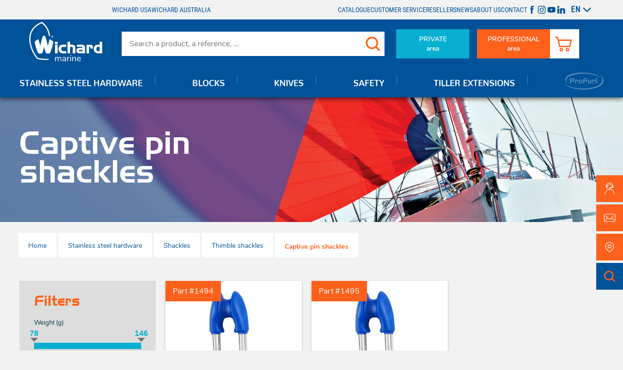

--- FILE ---
content_type: text/html; charset=UTF-8
request_url: https://marine.wichard.com/en/stainless-steel-hardware/shackles/thimble-shackles/captive-pin-shackles
body_size: 11843
content:
<!DOCTYPE html>

<html lang="en" dir="ltr">
<head>
  <!-- Google Tag Manager -->
  <script>(function(w,d,s,l,i){w[l]=w[l]||[];w[l].push({'gtm.start':
  new Date().getTime(),event:'gtm.js'});var f=d.getElementsByTagName(s)[0],
  j=d.createElement(s),dl=l!='dataLayer'?'&l='+l:'';j.async=true;j.src=
  'https://www.googletagmanager.com/gtm.js?id='+i+dl;f.parentNode.insertBefore(j,f);
  })(window,document,'script','dataLayer','GTM-PBFTD65');</script>
  <!-- End Google Tag Manager -->
  <meta charset="utf-8" />
<noscript><style>form.antibot * :not(.antibot-message) { display: none !important; }</style>
</noscript><link rel="canonical" href="https://marine.wichard.com/en/stainless-steel-hardware/shackles/thimble-shackles/captive-pin-shackles" />
<meta name="description" content="All our references in Stainless steel hardware shackles thimble captive pin at Wichard Marine ! Quality products ensuring safety and performance for more than 100 years." />
<meta property="og:type" content="website" />
<meta property="og:url" content="https://marine.wichard.com/en/stainless-steel-hardware/shackles/thimble-shackles/captive-pin-shackles" />
<meta property="og:title" content="Stainless steel hardware shackles thimble captive pin | Wichard Marine" />
<meta property="og:description" content="All our references in Stainless steel hardware shackles thimble captive pin at Wichard Marine ! Quality products ensuring safety and performance for more than 100 years." />
<meta property="og:image" content="https://marine.wichard.com/assets/images/wichard_marine_og.jpg" />
<meta name="MobileOptimized" content="width" />
<meta name="HandheldFriendly" content="true" />
<meta name="viewport" content="width=device-width, initial-scale=1.0" />
<link rel="alternate" hreflang="fr" href="https://marine.wichard.com/fr/accastillage-inox/manilles/manilles-cosses/axe-imperdable" />
<link rel="alternate" hreflang="en" href="https://marine.wichard.com/en/stainless-steel-hardware/shackles/thimble-shackles/captive-pin-shackles" />

  <title>Stainless steel hardware shackles thimble captive pin | Wichard Marine</title>
  <link rel="apple-touch-icon" sizes="180x180" href="/assets/favicons/apple-touch-icon.png">
  <link rel="icon" type="image/png" sizes="32x32" href="/assets/favicons/favicon-32x32.png">
  <link rel="icon" type="image/png" sizes="16x16" href="/assets/favicons/favicon-16x16.png">
  <link rel="manifest" href="/assets/favicons/site.webmanifest">
  <link rel="mask-icon" href="/assets/favicons/safari-pinned-tab.svg" color="#00519a">
  <link rel="shortcut icon" href="/assets/favicons/favicon.ico">
  <meta name="msapplication-TileColor" content="#00519a">
  <meta name="msapplication-config" content="/assets/favicons/browserconfig.xml">
  <meta name="theme-color" content="#00519a">
  <link rel="stylesheet" media="all" href="/sites/marine/files/css/css_U3km95Op-WhN8-9iijzvaJu449pAR_Vp0bD_XPKMlk8.css" />
<link rel="stylesheet" media="all" href="/sites/marine/files/css/css_mbYRh3_dWCpWS_qlrysVN7kbQ3rtEbmTKG_QD5NVRI4.css" />
<link rel="stylesheet" media="screen" href="/sites/marine/files/css/css_OJ_QOxy4WOCOXg9mHZCyKX8F1mXcp4txK-wZtGT2-5s.css" />
<link rel="stylesheet" media="print" href="/sites/marine/files/css/css_38vVmQvljy9Dq3SDATZGAfAIeE0WwZejcqvPenowcw8.css" />

  
<!--[if lte IE 8]>
<script src="/sites/marine/files/js/js_VtafjXmRvoUgAzqzYTA3Wrjkx9wcWhjP0G4ZnnqRamA.js"></script>
<![endif]-->

  <!-- Matomo Tag Manager -->
  <script>
    var _mtm = window._mtm = window._mtm || [];
    _mtm.push({'mtm.startTime': (new Date().getTime()), 'event': 'mtm.Start'});
    (function() {
      var d=document, g=d.createElement('script'), s=d.getElementsByTagName('script')[0];
      g.async=true; g.src='https://analytics.addviso.com/js/container_h0Lf5jNo.js'; s.parentNode.insertBefore(g,s);
    })();
  </script>
  <!-- End Matomo Tag Manager -->
</head>
<body>
  <!-- Google Tag Manager (noscript) -->
  <noscript><iframe src="https://www.googletagmanager.com/ns.html?id=GTM-PBFTD65"
  height="0" width="0" style="display:none;visibility:hidden"></iframe></noscript>
  <!-- End Google Tag Manager (noscript) -->
  <a href="#main-content" class="visually-hidden focusable skip-link">Skip to main content</a>
  
    <div class="dialog-off-canvas-main-canvas" data-off-canvas-main-canvas>
    
  <header id="header" class="header">
    

<div class="screen-overlay"></div>
<div class="header__shortcuts js-shortcuts" data-gtag-section='{"category": "clics-sidebar", "action": "clics-CTA"}' role="toolbar" aria-label="Header shortcuts">
  <button type="button" data-service-individuals="sav" data-service-professionals="sav" data-text="After-Sales" aria-label="After-Sales service" class="header__shortcut js-popup-services" href="/en/private-area#sav" data-gtag='{"label": "sav"}' tabindex="0" onkeydown="if(event.key==='Enter'||event.key===' ') {event.preventDefault(); this.click();}"><svg role="img" class="icon picto-sav"><use xlink:href="/assets/images/icons.svg?v=1768721299#picto-sav"></use></svg></a>
  <button data-service-professionals="contact-service-com" data-text="Portal" type="button" aria-label="Private and professional areas" class="header__shortcut m--contact js-popup-services" data-gtag='{"label": "contacter"}' tabindex="0" onkeydown="if(event.key==='Enter'||event.key===' ') {event.preventDefault(); this.click();}"><svg role="img" class="icon mail"><use xlink:href="/assets/images/icons.svg?v=1768721299#mail"></use></svg></button>
  <a data-text="Resellers" aria-label="Find resellers near you" class="header__shortcut m--map" href="/en/private-area#resellers-map" data-gtag='{"label": "carte-revendeurs"}' tabindex="0" onkeydown="if(event.key==='Enter'||event.key===' ') {event.preventDefault(); this.click();}"><svg role="img" class="icon map-pin-2"><use xlink:href="/assets/images/icons.svg?v=1768721299#map-pin-2"></use></svg></a>
  <button data-text="Search" type="button" aria-label="Search products and references" class="header__shortcut m--search m--blue" data-gtag='{"label": "rechercher"}' tabindex="0" onkeydown="if(event.key==='Enter'||event.key===' ') {event.preventDefault(); this.click();}"><svg role="img" class="icon loupe"><use xlink:href="/assets/images/icons.svg?v=1768721299#loupe"></use></svg></button>
</div>
<div class="header__inner">
  <a class="header__logo" href="https://marine.wichard.com/en">
        <img class="header__logo__img" src="/assets/images/logo.svg" width="150" height="85" alt="Wichard Marine" />
      </a>
  <form class="header__form" method="get" action="/en/wichard/search">
    <input id="header-search" name="q" type="text" class="header__search" placeholder="Search a product, a reference, …" required>
    <button id="btn-search" type ="submit" class="header__btn m--search"><svg role="img" class="icon loupe"><use xlink:href="/assets/images/icons.svg?v=1768721299#loupe"></use></svg></button>
  </form>
  <div class="header__ctas">
    <a class="header__cta m--blue" href="/en/private-area">PRIVATE<br> area</a>
    <a class="header__cta m--orange" href="/en/professional-area">PROFESSIONAL<br> area</a>

    <div style="display: none;">
    <div id="popup_services" class="mfp-hide popup m--services">
      <div class="subpopup m--part">
        <p class="popup__title m--blue"><span class="popup__subtitle">Private</span> area</p>
        <p class="popup__content">A question about a Wichard product. Need to find the nearest dealer. You want to get in touch with our hotline, this space is here to help you.</p>
        <a data-popup-service-link-individuals class="popup__button m--blue" href="/en/private-area"><span>Access my area</span> <svg role="img" class="icon arrow-down"><use xlink:href="/assets/images/icons.svg?v=1768721299#arrow-down"></use></svg></a>
      </div>
      <div class="subpopup m--pro">
        <p class="popup__title m--orange"><span class="popup__subtitle">Professional</span> area</p>
        <p class="popup__content">Dear customer, dear partner.
You would like to contact us, place an order, ask us a technical question, or also become a customer, this space is yours!
</p>
        <a data-popup-service-link-professionals class="popup__button m--orange" href="/en/professional-area"><span>Access my area</span> <svg role="img" class="icon arrow-down"><use xlink:href="/assets/images/icons.svg?v=1768721299#arrow-down"></use></svg></a>
      </div>
    </div>
    </div>
  </div>
  <div class="header__cart m--glued">
          <a class="cart-block__summary m--white" href="/en/professional-area"><svg role="img" class="icon cart"><use xlink:href="/assets/images/icons.svg?v=1768721299#cart"></use></svg></a>
        <div class="wm-cart">
  
  
      
  </div>

  </div>
  <button id="btn-burger" class="header__btn m--burger">
    <span class="btn-burger__bar"></span>
    <span class="btn-burger__text">MENU</span>
  </button>
</div>
<div id="menus">
    <div class="top-menu" id="top-menu" aria-label="Menu secondaire">
  <div class="top-menu__wrapper">
    <div class="top-menu__left mobile-hidden" data-gtag-section='{"category": "clics-header"}' data-gtag-links>
            <a class="top-menu__left__link" href="https://www.wichardamerica.com/" target="_blank">Wichard USA</a>
      <a class="top-menu__left__link" href="https://www.wichard.com.au/" target="_blank">Wichard Australia</a>
    </div>
    <div class="top-menu__right">
      <nav class="top-menu__nav">
                
                

                          

              <ul class="menu">
                    <li class="menu__link">
        <a href="/en/catalogue">Catalogue</a>
              </li>
                <li class="menu__link">
        <a href="" class="js-popup-services">Customer service</a>
              </li>
                <li class="menu__link">
        <a href="/en/private-area#resellers-map">Resellers</a>
              </li>
                <li class="menu__link">
        <a href="/en/news">News</a>
              </li>
                <li class="menu__link">
        <a href="/en/about-us">About us</a>
              </li>
                <li class="menu__link">
        <a href="/en" class="js-popup-services" data-gtag="{&quot;label&quot;: &quot;contacter&quot;}" data-service-professionals="contact-service-com">Contact</a>
              </li>
        </ul>
  


              </nav>
      <div class="top-menu__social-links" data-gtag-section='{"category": "clics-header", "action": "clics-pictos-RS"}'>
        <a href="https://www.facebook.com/wichardsailing/" target="_blank" class="header__btn mobile-hidden" data-gtag='{"label": "Facebook"}'><svg role="img" class="icon facebook"><use xlink:href="/assets/images/icons.svg?v=1768720002#facebook"></use></svg></a>
        <a href="https://www.instagram.com/wichard_marine/" target="_blank" class="header__btn mobile-hidden" data-gtag='{"label": "Instagram"}'><svg role="img" class="icon instagram"><use xlink:href="/assets/images/icons.svg?v=1768720002#instagram"></use></svg></a>
        <a href="https://www.youtube.com/channel/UCrCkNwluPvl9BW4HgDYDYkg" target="_blank" class="header__btn mobile-hidden" data-gtag='{"label": "Youtube"}'><svg role="img" class="icon youtube"><use xlink:href="/assets/images/icons.svg?v=1768720002#youtube"></use></svg></a>
        <a href="https://www.linkedin.com/company/wichardmarine/" target="_blank" class="header__btn mobile-hidden" data-gtag='{"label": "LinkedIn"}'><svg role="img" class="icon linkedin"><use xlink:href="/assets/images/icons.svg?v=1768720002#linkedin"></use></svg></a>
      </div>
      <div class="top-menu__lang">
          <ul class="language-switcher"><li class="fr"><a href="/fr/accastillage-inox/manilles/manilles-cosses/axe-imperdable" class="language-link" hreflang="fr">FR</a>
          </li><li class="en is-active"><a href="/en/stainless-steel-hardware/shackles/thimble-shackles/captive-pin-shackles" class="language-link" hreflang="en">EN</a>
          <svg role="img" class="icon arrow-down"><use xlink:href="/assets/images/icons.svg?v=1768720002#arrow-down"></use></svg></li></ul>

      </div>
    </div>
  </div></div>
  <nav class="main-menu" id="main-menu" aria-label="Navigation principale">
    
    

        

              <ul class="menu l-wrapper">
                    <li class="menu__link m--expanded m--active-trail">
                        <a href="/en/stainless-steel-hardware"><span>Stainless steel hardware</span></a>
                  <button class="menu__btn"><svg role="img" class="icon arrow-down"><use xlink:href="/assets/images/icons.svg?v=1768720002#arrow-down"></use></svg></button>
          <div class="submenu m--level1">
                          <ul>
                    <li class="submenu__link m--expanded">
                        <a href="/en/stainless-steel-hardware/fastenings"><span>Fastenings</span></a>
                  <button class="menu__btn"><svg role="img" class="icon arrow-down"><use xlink:href="/assets/images/icons.svg?v=1768720002#arrow-down"></use></svg></button>
          <div class="submenu m--level2">
                          <ul>
                    <li class="submenu__link m--expanded">
                        <a href="/en/stainless-steel-hardware/fastenings/folding-pad-eyes"><span>Folding pad eyes</span></a>
                  <button class="menu__btn"><svg role="img" class="icon arrow-down"><use xlink:href="/assets/images/icons.svg?v=1768720002#arrow-down"></use></svg></button>
          <div class="submenu m--level3">
                          <ul>
                    <li class="submenu__link m--last">
                        <a href="/en/stainless-steel-hardware/fastenings/folding-pad-eyes/single"><span>Single</span></a>
              </li>
                <li class="submenu__link m--last">
                        <a href="/en/stainless-steel-hardware/fastenings/folding-pad-eyes/double"><span>Double</span></a>
              </li>
                <li class="submenu__link m--last">
                        <a href="/en/stainless-steel-hardware/fastenings/folding-pad-eyes/titanium"><span>Titanium</span></a>
              </li>
                <li class="submenu__link m--last">
                        <a href="/en/stainless-steel-hardware/fastenings/folding-pad-eyes/fairlead-padeyes"><span>Fairlead padeyes</span></a>
              </li>
              <button class="menu__back"><svg role="img" class="icon arrow-down"><use xlink:href="/assets/images/icons.svg?v=1768720002#arrow-down"></use></svg>Go back</button>
        </ul>
  
          </div>
              </li>
                <li class="submenu__link m--expanded">
                        <a href="/en/stainless-steel-hardware/fastenings/watertight-u-bolts"><span>Watertight U-bolts</span></a>
                  <button class="menu__btn"><svg role="img" class="icon arrow-down"><use xlink:href="/assets/images/icons.svg?v=1768720002#arrow-down"></use></svg></button>
          <div class="submenu m--level3">
                          <ul>
                    <li class="submenu__link m--last">
                        <a href="/en/stainless-steel-hardware/fastenings/watertight-u-bolts/black"><span>Black</span></a>
              </li>
                <li class="submenu__link m--last">
                        <a href="/en/stainless-steel-hardware/fastenings/watertight-u-bolts/white"><span>White</span></a>
              </li>
              <button class="menu__back"><svg role="img" class="icon arrow-down"><use xlink:href="/assets/images/icons.svg?v=1768720002#arrow-down"></use></svg>Go back</button>
        </ul>
  
          </div>
              </li>
                <li class="submenu__link m--expanded m--last">
                        <a href="/en/stainless-steel-hardware/fastenings/u-bolts"><span>U-Bolts</span></a>
              </li>
                <li class="submenu__link m--expanded">
                        <a href="/en/stainless-steel-hardware/fastenings/fixed-and-soft-pad-eyes"><span>Fixed and soft pad eyes</span></a>
                  <button class="menu__btn"><svg role="img" class="icon arrow-down"><use xlink:href="/assets/images/icons.svg?v=1768720002#arrow-down"></use></svg></button>
          <div class="submenu m--level3">
                          <ul>
                    <li class="submenu__link m--last">
                        <a href="/en/stainless-steel-hardware/fastenings/fixed-and-soft-pad-eyes/diamond-rounded-pad-eyes"><span>Diamond rounded pad eyes</span></a>
              </li>
                <li class="submenu__link m--last">
                        <a href="/en/stainless-steel-hardware/fastenings/fixed-and-soft-pad-eyes/diamond-squared-pad-eyes"><span>Diamond squared pad eyes</span></a>
              </li>
                <li class="submenu__link m--last">
                        <a href="/en/stainless-steel-hardware/fastenings/fixed-and-soft-pad-eyes/fixed-round-pad-eyes"><span>Fixed round pad eyes</span></a>
              </li>
                <li class="submenu__link m--last">
                        <a href="/en/stainless-steel-hardware/fastenings/fixed-and-soft-pad-eyes/high-loads-soft-pad-eyes"><span>High loads soft pad eyes</span></a>
              </li>
              <button class="menu__back"><svg role="img" class="icon arrow-down"><use xlink:href="/assets/images/icons.svg?v=1768720002#arrow-down"></use></svg>Go back</button>
        </ul>
  
          </div>
              </li>
                <li class="submenu__link m--expanded m--last">
                        <a href="/en/stainless-steel-hardware/fastenings/stick-on-padeye"><span>Stick-on padeye</span></a>
              </li>
                <li class="submenu__link m--expanded">
                        <a href="/en/stainless-steel-hardware/fastenings/toe-rail-pad-eye"><span>Toe rail pad eye</span></a>
                  <button class="menu__btn"><svg role="img" class="icon arrow-down"><use xlink:href="/assets/images/icons.svg?v=1768720002#arrow-down"></use></svg></button>
          <div class="submenu m--level3">
                          <ul>
                    <li class="submenu__link m--last">
                        <a href="/en/stainless-steel-hardware/fastenings/toe-rail-pad-eye/standard-model"><span>Standard model</span></a>
              </li>
                <li class="submenu__link m--last">
                        <a href="/en/stainless-steel-hardware/fastenings/toe-rail-pad-eye/asymmetric-model"><span>Asymmetric model</span></a>
              </li>
              <button class="menu__back"><svg role="img" class="icon arrow-down"><use xlink:href="/assets/images/icons.svg?v=1768720002#arrow-down"></use></svg>Go back</button>
        </ul>
  
          </div>
              </li>
                <li class="submenu__link m--expanded">
                        <a href="/en/stainless-steel-hardware/fastenings/eye-straps"><span>Eye straps</span></a>
                  <button class="menu__btn"><svg role="img" class="icon arrow-down"><use xlink:href="/assets/images/icons.svg?v=1768720002#arrow-down"></use></svg></button>
          <div class="submenu m--level3">
                          <ul>
                    <li class="submenu__link m--last">
                        <a href="/en/stainless-steel-hardware/fastenings/eye-straps/saddles"><span>Saddles</span></a>
              </li>
                <li class="submenu__link m--last">
                        <a href="/en/stainless-steel-hardware/fastenings/eye-straps/webbing-eye-straps"><span>Webbing eye straps</span></a>
              </li>
                <li class="submenu__link m--last">
                        <a href="/en/stainless-steel-hardware/fastenings/eye-straps/reefing-eye-straps"><span>Reefing eye straps</span></a>
              </li>
              <button class="menu__back"><svg role="img" class="icon arrow-down"><use xlink:href="/assets/images/icons.svg?v=1768720002#arrow-down"></use></svg>Go back</button>
        </ul>
  
          </div>
              </li>
                <li class="submenu__link m--expanded m--last">
                        <a href="/en/stainless-steel-hardware/fastenings/eye-bolts"><span>Eye bolts</span></a>
              </li>
                <li class="submenu__link m--expanded m--last">
                        <a href="/en/stainless-steel-hardware/fastenings/eye-nuts"><span>Eye nuts</span></a>
              </li>
              <button class="menu__back"><svg role="img" class="icon arrow-down"><use xlink:href="/assets/images/icons.svg?v=1768720002#arrow-down"></use></svg>Go back</button>
        </ul>
  
          </div>
              </li>
                <li class="submenu__link m--expanded">
                        <a href="/en/stainless-steel-hardware/snap-hooks"><span>Snap hooks</span></a>
                  <button class="menu__btn"><svg role="img" class="icon arrow-down"><use xlink:href="/assets/images/icons.svg?v=1768720002#arrow-down"></use></svg></button>
          <div class="submenu m--level2">
                          <ul>
                    <li class="submenu__link m--expanded">
                        <a href="/en/stainless-steel-hardware/snap-hooks/snap-shackles"><span>Snap shackles</span></a>
                  <button class="menu__btn"><svg role="img" class="icon arrow-down"><use xlink:href="/assets/images/icons.svg?v=1768720002#arrow-down"></use></svg></button>
          <div class="submenu m--level3">
                          <ul>
                    <li class="submenu__link m--last">
                        <a href="/en/stainless-steel-hardware/snap-hooks/snap-shackles/with-clevis-pin"><span>With clevis pin</span></a>
              </li>
                <li class="submenu__link m--last">
                        <a href="/en/stainless-steel-hardware/snap-hooks/snap-shackles/with-swivel-eye"><span>With swivel eye</span></a>
              </li>
                <li class="submenu__link m--last">
                        <a href="/en/stainless-steel-hardware/snap-hooks/snap-shackles/with-fixed-eye"><span>With fixed eye</span></a>
              </li>
                <li class="submenu__link m--last">
                        <a href="/en/stainless-steel-hardware/snap-hooks/snap-shackles/with-thimble-eye"><span>With thimble eye</span></a>
              </li>
                <li class="submenu__link m--last">
                        <a href="/en/stainless-steel-hardware/snap-hooks/snap-shackles/with-clevis-pin-swivel"><span>With clevis pin swivel</span></a>
              </li>
                <li class="submenu__link m--last">
                        <a href="/en/stainless-steel-hardware/snap-hooks/snap-shackles/with-large-bail"><span>With large bail</span></a>
              </li>
                <li class="submenu__link m--last">
                        <a href="/en/stainless-steel-hardware/snap-hooks/snap-shackles/with-webbing-swivel"><span>With webbing swivel</span></a>
              </li>
                <li class="submenu__link m--last">
                        <a href="/en/stainless-steel-hardware/snap-hooks/snap-shackles/without-swivel-with-female-thread"><span>Without swivel - with female thread</span></a>
              </li>
              <button class="menu__back"><svg role="img" class="icon arrow-down"><use xlink:href="/assets/images/icons.svg?v=1768720002#arrow-down"></use></svg>Go back</button>
        </ul>
  
          </div>
              </li>
                <li class="submenu__link m--expanded">
                        <a href="/en/stainless-steel-hardware/snap-hooks/speedlink-trigger-snap-shackles"><span>Speedlink trigger snap shackles</span></a>
                  <button class="menu__btn"><svg role="img" class="icon arrow-down"><use xlink:href="/assets/images/icons.svg?v=1768720002#arrow-down"></use></svg></button>
          <div class="submenu m--level3">
                          <ul>
                    <li class="submenu__link m--last">
                        <a href="/en/stainless-steel-hardware/snap-hooks/speedlink-trigger-snap-shackles/with-universal-eye"><span>With universal eye</span></a>
              </li>
                <li class="submenu__link m--last">
                        <a href="/en/stainless-steel-hardware/snap-hooks/speedlink-trigger-snap-shackles/with-webbing-eye"><span>With webbing eye</span></a>
              </li>
                <li class="submenu__link m--last">
                        <a href="/en/stainless-steel-hardware/snap-hooks/speedlink-trigger-snap-shackles/with-swivel-shackle"><span>With swivel shackle</span></a>
              </li>
                <li class="submenu__link m--last">
                        <a href="/en/stainless-steel-hardware/snap-hooks/speedlink-trigger-snap-shackles/accessories"><span>Accessories</span></a>
              </li>
              <button class="menu__back"><svg role="img" class="icon arrow-down"><use xlink:href="/assets/images/icons.svg?v=1768720002#arrow-down"></use></svg>Go back</button>
        </ul>
  
          </div>
              </li>
                <li class="submenu__link m--expanded">
                        <a href="/en/stainless-steel-hardware/snap-hooks/quick-release-snap-shackles"><span>Quick release snap shackles</span></a>
                  <button class="menu__btn"><svg role="img" class="icon arrow-down"><use xlink:href="/assets/images/icons.svg?v=1768720002#arrow-down"></use></svg></button>
          <div class="submenu m--level3">
                          <ul>
                    <li class="submenu__link m--last">
                        <a href="/en/stainless-steel-hardware/snap-hooks/quick-release-snap-shackles/with-swivel-eye"><span>With swivel eye</span></a>
              </li>
                <li class="submenu__link m--last">
                        <a href="/en/stainless-steel-hardware/snap-hooks/quick-release-snap-shackles/with-large-bail"><span>With large bail</span></a>
              </li>
                <li class="submenu__link m--last">
                        <a href="/en/stainless-steel-hardware/snap-hooks/quick-release-snap-shackles/for-tack-point"><span>For tack point</span></a>
              </li>
              <button class="menu__back"><svg role="img" class="icon arrow-down"><use xlink:href="/assets/images/icons.svg?v=1768720002#arrow-down"></use></svg>Go back</button>
        </ul>
  
          </div>
              </li>
                <li class="submenu__link m--expanded">
                        <a href="/en/stainless-steel-hardware/snap-hooks/carabiners"><span>Carabiners</span></a>
                  <button class="menu__btn"><svg role="img" class="icon arrow-down"><use xlink:href="/assets/images/icons.svg?v=1768720002#arrow-down"></use></svg></button>
          <div class="submenu m--level3">
                          <ul>
                    <li class="submenu__link m--last">
                        <a href="/en/stainless-steel-hardware/snap-hooks/carabiners/symmetric"><span>Symmetric</span></a>
              </li>
                <li class="submenu__link m--last">
                        <a href="/en/stainless-steel-hardware/snap-hooks/carabiners/asymmetric"><span>Asymmetric</span></a>
              </li>
                <li class="submenu__link m--last">
                        <a href="/en/stainless-steel-hardware/snap-hooks/carabiners/without-eye"><span>Without eye</span></a>
              </li>
                <li class="submenu__link m--last">
                        <a href="/en/stainless-steel-hardware/snap-hooks/carabiners/delta-for-webbing"><span>Delta for webbing</span></a>
              </li>
              <button class="menu__back"><svg role="img" class="icon arrow-down"><use xlink:href="/assets/images/icons.svg?v=1768720002#arrow-down"></use></svg>Go back</button>
        </ul>
  
          </div>
              </li>
                <li class="submenu__link m--expanded">
                        <a href="/en/stainless-steel-hardware/snap-hooks/safety-snap-hooks"><span>Safety snap hooks</span></a>
                  <button class="menu__btn"><svg role="img" class="icon arrow-down"><use xlink:href="/assets/images/icons.svg?v=1768720002#arrow-down"></use></svg></button>
          <div class="submenu m--level3">
                          <ul>
                    <li class="submenu__link m--last">
                        <a href="/en/stainless-steel-hardware/snap-hooks/safety-snap-hooks/patented-models-snap-hooks"><span>Patented models snap hooks</span></a>
              </li>
                <li class="submenu__link m--last">
                        <a href="/en/stainless-steel-hardware/snap-hooks/safety-snap-hooks/high-resistance-snap-hooks"><span>High resistance snap hooks</span></a>
              </li>
                <li class="submenu__link m--last">
                        <a href="/en/stainless-steel-hardware/snap-hooks/safety-snap-hooks/double-action-safety-hooks"><span>Double action safety hooks</span></a>
              </li>
                <li class="submenu__link m--last">
                        <a href="/en/stainless-steel-hardware/snap-hooks/safety-snap-hooks/with-swivel"><span>With swivel</span></a>
              </li>
                <li class="submenu__link m--last">
                        <a href="/en/stainless-steel-hardware/snap-hooks/safety-snap-hooks/for-webbing"><span>For webbing</span></a>
              </li>
              <button class="menu__back"><svg role="img" class="icon arrow-down"><use xlink:href="/assets/images/icons.svg?v=1768720002#arrow-down"></use></svg>Go back</button>
        </ul>
  
          </div>
              </li>
                <li class="submenu__link m--expanded">
                        <a href="/en/stainless-steel-hardware/snap-hooks/mooring-hooks"><span>Mooring hooks</span></a>
                  <button class="menu__btn"><svg role="img" class="icon arrow-down"><use xlink:href="/assets/images/icons.svg?v=1768720002#arrow-down"></use></svg></button>
          <div class="submenu m--level3">
                          <ul>
                    <li class="submenu__link m--last">
                        <a href="/en/stainless-steel-hardware/snap-hooks/mooring-hooks/simple-models"><span>Simple models</span></a>
              </li>
                <li class="submenu__link m--last">
                        <a href="/en/stainless-steel-hardware/snap-hooks/mooring-hooks/automatic"><span>Automatic</span></a>
              </li>
                <li class="submenu__link m--last">
                        <a href="/en/stainless-steel-hardware/snap-hooks/mooring-hooks/chain-grips"><span>Chain grips</span></a>
              </li>
                <li class="submenu__link m--last">
                        <a href="/en/stainless-steel-hardware/snap-hooks/mooring-hooks/accessories"><span>Accessories</span></a>
              </li>
              <button class="menu__back"><svg role="img" class="icon arrow-down"><use xlink:href="/assets/images/icons.svg?v=1768720002#arrow-down"></use></svg>Go back</button>
        </ul>
  
          </div>
              </li>
                <li class="submenu__link m--expanded">
                        <a href="/en/stainless-steel-hardware/snap-hooks/one-hand-sail-snaps"><span>One hand sail snaps</span></a>
                  <button class="menu__btn"><svg role="img" class="icon arrow-down"><use xlink:href="/assets/images/icons.svg?v=1768720002#arrow-down"></use></svg></button>
          <div class="submenu m--level3">
                          <ul>
                    <li class="submenu__link m--last">
                        <a href="/en/stainless-steel-hardware/snap-hooks/one-hand-sail-snaps/stainless-steel"><span>Stainless steel</span></a>
              </li>
                <li class="submenu__link m--last">
                        <a href="/en/stainless-steel-hardware/snap-hooks/one-hand-sail-snaps/brass"><span>Brass</span></a>
              </li>
              <button class="menu__back"><svg role="img" class="icon arrow-down"><use xlink:href="/assets/images/icons.svg?v=1768720002#arrow-down"></use></svg>Go back</button>
        </ul>
  
          </div>
              </li>
                <li class="submenu__link m--expanded m--last">
                        <a href="/en/stainless-steel-hardware/snap-hooks/opening-luff-rope-prefeeder"><span>Opening luff rope prefeeder</span></a>
              </li>
              <button class="menu__back"><svg role="img" class="icon arrow-down"><use xlink:href="/assets/images/icons.svg?v=1768720002#arrow-down"></use></svg>Go back</button>
        </ul>
  
          </div>
              </li>
                <li class="submenu__link m--expanded m--active-trail">
                        <a href="/en/stainless-steel-hardware/shackles"><span>Shackles</span></a>
                  <button class="menu__btn"><svg role="img" class="icon arrow-down"><use xlink:href="/assets/images/icons.svg?v=1768720002#arrow-down"></use></svg></button>
          <div class="submenu m--level2">
                          <ul>
                    <li class="submenu__link m--expanded">
                        <a href="/en/stainless-steel-hardware/shackles/self-locking-shackles"><span>Self-locking shackles</span></a>
                  <button class="menu__btn"><svg role="img" class="icon arrow-down"><use xlink:href="/assets/images/icons.svg?v=1768720002#arrow-down"></use></svg></button>
          <div class="submenu m--level3">
                          <ul>
                    <li class="submenu__link m--last">
                        <a href="/en/stainless-steel-hardware/shackles/self-locking-shackles/d-shackles"><span>D shackles</span></a>
              </li>
                <li class="submenu__link m--last">
                        <a href="/en/stainless-steel-hardware/shackles/self-locking-shackles/long-shackles"><span>Long shackles</span></a>
              </li>
                <li class="submenu__link m--last">
                        <a href="/en/stainless-steel-hardware/shackles/self-locking-shackles/twisted-shackles"><span>Twisted shackles</span></a>
              </li>
                <li class="submenu__link m--last">
                        <a href="/en/stainless-steel-hardware/shackles/self-locking-shackles/bow-shackles"><span>Bow shackles</span></a>
              </li>
                <li class="submenu__link m--last">
                        <a href="/en/stainless-steel-hardware/shackles/self-locking-shackles/large-shackles"><span>Large shackles</span></a>
              </li>
                <li class="submenu__link m--last">
                        <a href="/en/stainless-steel-hardware/shackles/self-locking-shackles/allen-head-pin-d-shackles"><span>Allen head pin D shackles</span></a>
              </li>
                <li class="submenu__link m--last">
                        <a href="/en/stainless-steel-hardware/shackles/self-locking-shackles/allen-head-pin-long-shackles"><span>Allen head pin long shackles</span></a>
              </li>
                <li class="submenu__link m--last">
                        <a href="/en/stainless-steel-hardware/shackles/self-locking-shackles/allen-head-pin-bow-shackles"><span>Allen head pin bow shackles</span></a>
              </li>
                <li class="submenu__link m--last">
                        <a href="/en/stainless-steel-hardware/shackles/self-locking-shackles/tack-point-shackles"><span>Tack point shackles</span></a>
              </li>
              <button class="menu__back"><svg role="img" class="icon arrow-down"><use xlink:href="/assets/images/icons.svg?v=1768720002#arrow-down"></use></svg>Go back</button>
        </ul>
  
          </div>
              </li>
                <li class="submenu__link m--expanded">
                        <a href="/en/stainless-steel-hardware/shackles/captive-pin-shackles"><span>Captive pin shackles</span></a>
                  <button class="menu__btn"><svg role="img" class="icon arrow-down"><use xlink:href="/assets/images/icons.svg?v=1768720002#arrow-down"></use></svg></button>
          <div class="submenu m--level3">
                          <ul>
                    <li class="submenu__link m--last">
                        <a href="/en/stainless-steel-hardware/shackles/captive-pin-shackles/d-shackles"><span>D shackles</span></a>
              </li>
                <li class="submenu__link m--last">
                        <a href="/en/stainless-steel-hardware/shackles/captive-pin-shackles/long-shackles"><span>Long shackles</span></a>
              </li>
                <li class="submenu__link m--last">
                        <a href="/en/stainless-steel-hardware/shackles/captive-pin-shackles/twisted-shackles"><span>Twisted shackles</span></a>
              </li>
                <li class="submenu__link m--last">
                        <a href="/en/stainless-steel-hardware/shackles/captive-pin-shackles/bow-shackles"><span>Bow shackles</span></a>
              </li>
              <button class="menu__back"><svg role="img" class="icon arrow-down"><use xlink:href="/assets/images/icons.svg?v=1768720002#arrow-down"></use></svg>Go back</button>
        </ul>
  
          </div>
              </li>
                <li class="submenu__link m--expanded m--active-trail">
                        <a href="/en/stainless-steel-hardware/shackles/thimble-shackles"><span>Thimble shackles</span></a>
                  <button class="menu__btn"><svg role="img" class="icon arrow-down"><use xlink:href="/assets/images/icons.svg?v=1768720002#arrow-down"></use></svg></button>
          <div class="submenu m--level3">
                          <ul>
                    <li class="submenu__link m--active-trail m--last">
                        <a href="/en/stainless-steel-hardware/shackles/thimble-shackles/captive-pin-shackles"><span>Captive pin shackles</span></a>
              </li>
                <li class="submenu__link m--last">
                        <a href="/en/stainless-steel-hardware/shackles/thimble-shackles/allen-head-pin-shackles"><span>Allen head pin shackles</span></a>
              </li>
              <button class="menu__back"><svg role="img" class="icon arrow-down"><use xlink:href="/assets/images/icons.svg?v=1768720002#arrow-down"></use></svg>Go back</button>
        </ul>
  
          </div>
              </li>
                <li class="submenu__link m--expanded">
                        <a href="/en/stainless-steel-hardware/shackles/key-pin-shackles"><span>Key pin shackles</span></a>
                  <button class="menu__btn"><svg role="img" class="icon arrow-down"><use xlink:href="/assets/images/icons.svg?v=1768720002#arrow-down"></use></svg></button>
          <div class="submenu m--level3">
                          <ul>
                    <li class="submenu__link m--last">
                        <a href="/en/stainless-steel-hardware/shackles/key-pin-shackles/standard-shackles"><span>Standard shackles</span></a>
              </li>
                <li class="submenu__link m--last">
                        <a href="/en/stainless-steel-hardware/shackles/key-pin-shackles/key-pin-shackles-with-bar"><span>Key pin shackles with bar</span></a>
              </li>
              <button class="menu__back"><svg role="img" class="icon arrow-down"><use xlink:href="/assets/images/icons.svg?v=1768720002#arrow-down"></use></svg>Go back</button>
        </ul>
  
          </div>
              </li>
                <li class="submenu__link m--expanded">
                        <a href="/en/stainless-steel-hardware/shackles/hr-shackles"><span>HR shackles</span></a>
                  <button class="menu__btn"><svg role="img" class="icon arrow-down"><use xlink:href="/assets/images/icons.svg?v=1768720002#arrow-down"></use></svg></button>
          <div class="submenu m--level3">
                          <ul>
                    <li class="submenu__link m--last">
                        <a href="/en/stainless-steel-hardware/shackles/hr-shackles/d-shackles"><span>D shackles</span></a>
              </li>
                <li class="submenu__link m--last">
                        <a href="/en/stainless-steel-hardware/shackles/hr-shackles/long-shackles"><span>Long shackles</span></a>
              </li>
                <li class="submenu__link m--last">
                        <a href="/en/stainless-steel-hardware/shackles/hr-shackles/bow-shackles"><span>Bow shackles</span></a>
              </li>
                <li class="submenu__link m--last">
                        <a href="/en/stainless-steel-hardware/shackles/hr-shackles/key-pin-shackles-with-bar"><span>Key pin shackles with bar</span></a>
              </li>
              <button class="menu__back"><svg role="img" class="icon arrow-down"><use xlink:href="/assets/images/icons.svg?v=1768720002#arrow-down"></use></svg>Go back</button>
        </ul>
  
          </div>
              </li>
                <li class="submenu__link m--expanded">
                        <a href="/en/stainless-steel-hardware/shackles/titanium-shackles"><span>Titanium shackles</span></a>
                  <button class="menu__btn"><svg role="img" class="icon arrow-down"><use xlink:href="/assets/images/icons.svg?v=1768720002#arrow-down"></use></svg></button>
          <div class="submenu m--level3">
                          <ul>
                    <li class="submenu__link m--last">
                        <a href="/en/stainless-steel-hardware/shackles/titanium-shackles/d-shackles"><span>D shackles</span></a>
              </li>
                <li class="submenu__link m--last">
                        <a href="/en/stainless-steel-hardware/shackles/titanium-shackles/bow-shackles"><span>Bow shackles</span></a>
              </li>
              <button class="menu__back"><svg role="img" class="icon arrow-down"><use xlink:href="/assets/images/icons.svg?v=1768720002#arrow-down"></use></svg>Go back</button>
        </ul>
  
          </div>
              </li>
                <li class="submenu__link m--expanded">
                        <a href="/en/stainless-steel-hardware/shackles/soft-shackles"><span>Soft shackles</span></a>
                  <button class="menu__btn"><svg role="img" class="icon arrow-down"><use xlink:href="/assets/images/icons.svg?v=1768720002#arrow-down"></use></svg></button>
          <div class="submenu m--level3">
                          <ul>
                    <li class="submenu__link m--last">
                        <a href="/en/stainless-steel-hardware/shackles/soft-shackles/soft-shackles"><span>Soft shackles</span></a>
              </li>
                <li class="submenu__link m--last">
                        <a href="/en/stainless-steel-hardware/shackles/soft-shackles/accessories"><span>Accessories</span></a>
              </li>
              <button class="menu__back"><svg role="img" class="icon arrow-down"><use xlink:href="/assets/images/icons.svg?v=1768720002#arrow-down"></use></svg>Go back</button>
        </ul>
  
          </div>
              </li>
                <li class="submenu__link m--expanded">
                        <a href="/en/stainless-steel-hardware/shackles/peguet-maillons-rapides"><span>Peguet Maillons rapides</span></a>
                  <button class="menu__btn"><svg role="img" class="icon arrow-down"><use xlink:href="/assets/images/icons.svg?v=1768720002#arrow-down"></use></svg></button>
          <div class="submenu m--level3">
                          <ul>
                    <li class="submenu__link m--last">
                        <a href="/en/stainless-steel-hardware/shackles/peguet-maillons-rapides/peguet-maillons-rapides-normal-inox"><span>Peguet Maillons rapides normal inox</span></a>
              </li>
                <li class="submenu__link m--last">
                        <a href="/en/stainless-steel-hardware/shackles/peguet-maillons-rapides/peguet-maillons-rapides-grande-ouverture-inox"><span>Peguet Maillons rapides grande ouverture inox</span></a>
              </li>
                <li class="submenu__link m--last">
                        <a href="/en/stainless-steel-hardware/shackles/peguet-maillons-rapides/peguet-maillons-rapides-delta-inox"><span>Peguet Maillons rapides Delta inox</span></a>
              </li>
                <li class="submenu__link m--last">
                        <a href="/en/stainless-steel-hardware/shackles/peguet-maillons-rapides/peguet-maillons-rapides-poire-inox"><span>Peguet Maillons rapides poire inox</span></a>
              </li>
                <li class="submenu__link m--last">
                        <a href="/en/stainless-steel-hardware/shackles/peguet-maillons-rapides/peguet-maillons-rapides-carre-inox"><span>Peguet maillons rapides carré inox</span></a>
              </li>
                <li class="submenu__link m--last">
                        <a href="/en/stainless-steel-hardware/shackles/peguet-maillons-rapides/peguet-goupilles"><span>Peguet goupilles</span></a>
              </li>
              <button class="menu__back"><svg role="img" class="icon arrow-down"><use xlink:href="/assets/images/icons.svg?v=1768720002#arrow-down"></use></svg>Go back</button>
        </ul>
  
          </div>
              </li>
              <button class="menu__back"><svg role="img" class="icon arrow-down"><use xlink:href="/assets/images/icons.svg?v=1768720002#arrow-down"></use></svg>Go back</button>
        </ul>
  
          </div>
              </li>
                <li class="submenu__link m--expanded">
                        <a href="/en/stainless-steel-hardware/swivels"><span>Swivels</span></a>
                  <button class="menu__btn"><svg role="img" class="icon arrow-down"><use xlink:href="/assets/images/icons.svg?v=1768720002#arrow-down"></use></svg></button>
          <div class="submenu m--level2">
                          <ul>
                    <li class="submenu__link m--expanded">
                        <a href="/en/stainless-steel-hardware/swivels/with-clevis-pin"><span>With clevis pin</span></a>
                  <button class="menu__btn"><svg role="img" class="icon arrow-down"><use xlink:href="/assets/images/icons.svg?v=1768720002#arrow-down"></use></svg></button>
          <div class="submenu m--level3">
                          <ul>
                    <li class="submenu__link m--last">
                        <a href="/en/stainless-steel-hardware/swivels/with-clevis-pin/standard"><span>Standard</span></a>
              </li>
                <li class="submenu__link m--last">
                        <a href="/en/stainless-steel-hardware/swivels/with-clevis-pin/with-ball-bearings"><span>With ball bearings</span></a>
              </li>
              <button class="menu__back"><svg role="img" class="icon arrow-down"><use xlink:href="/assets/images/icons.svg?v=1768720002#arrow-down"></use></svg>Go back</button>
        </ul>
  
          </div>
              </li>
                <li class="submenu__link m--expanded">
                        <a href="/en/stainless-steel-hardware/swivels/allen-head-pin"><span>Allen head pin</span></a>
                  <button class="menu__btn"><svg role="img" class="icon arrow-down"><use xlink:href="/assets/images/icons.svg?v=1768720002#arrow-down"></use></svg></button>
          <div class="submenu m--level3">
                          <ul>
                    <li class="submenu__link m--last">
                        <a href="/en/stainless-steel-hardware/swivels/allen-head-pin/allen-head-pin"><span>Allen head pin</span></a>
              </li>
              <button class="menu__back"><svg role="img" class="icon arrow-down"><use xlink:href="/assets/images/icons.svg?v=1768720002#arrow-down"></use></svg>Go back</button>
        </ul>
  
          </div>
              </li>
                <li class="submenu__link m--expanded m--last">
                        <a href="/en/stainless-steel-hardware/swivels/fork-fork-cambered-plate"><span>Fork - Fork cambered plate</span></a>
              </li>
                <li class="submenu__link m--expanded m--last">
                        <a href="/en/stainless-steel-hardware/swivels/allen-head-pin-double-fork"><span>Allen head pin - double fork</span></a>
              </li>
                <li class="submenu__link m--expanded m--last">
                        <a href="/en/stainless-steel-hardware/swivels/standard-pin-double-fork"><span>Standard pin- double fork</span></a>
              </li>
                <li class="submenu__link m--expanded">
                        <a href="/en/stainless-steel-hardware/swivels/large-bail"><span>Large bail</span></a>
                  <button class="menu__btn"><svg role="img" class="icon arrow-down"><use xlink:href="/assets/images/icons.svg?v=1768720002#arrow-down"></use></svg></button>
          <div class="submenu m--level3">
                          <ul>
                    <li class="submenu__link m--last">
                        <a href="/en/stainless-steel-hardware/swivels/large-bail/standard"><span>Standard</span></a>
              </li>
                <li class="submenu__link m--last">
                        <a href="/en/stainless-steel-hardware/swivels/large-bail/with-ball-bearings"><span>With ball bearings</span></a>
              </li>
              <button class="menu__back"><svg role="img" class="icon arrow-down"><use xlink:href="/assets/images/icons.svg?v=1768720002#arrow-down"></use></svg>Go back</button>
        </ul>
  
          </div>
              </li>
                <li class="submenu__link m--expanded m--last">
                        <a href="/en/stainless-steel-hardware/swivels/for-mooring"><span>For mooring</span></a>
              </li>
                <li class="submenu__link m--expanded m--last">
                        <a href="/en/stainless-steel-hardware/swivels/for-webbing"><span>For webbing</span></a>
              </li>
              <button class="menu__back"><svg role="img" class="icon arrow-down"><use xlink:href="/assets/images/icons.svg?v=1768720002#arrow-down"></use></svg>Go back</button>
        </ul>
  
          </div>
              </li>
                <li class="submenu__link m--expanded">
                        <a href="/en/stainless-steel-hardware/rigging-adjusters"><span>Rigging adjusters</span></a>
                  <button class="menu__btn"><svg role="img" class="icon arrow-down"><use xlink:href="/assets/images/icons.svg?v=1768720002#arrow-down"></use></svg></button>
          <div class="submenu m--level2">
                          <ul>
                    <li class="submenu__link m--expanded">
                        <a href="/en/stainless-steel-hardware/rigging-adjusters/backstay-adjusters"><span>Backstay adjusters</span></a>
                  <button class="menu__btn"><svg role="img" class="icon arrow-down"><use xlink:href="/assets/images/icons.svg?v=1768720002#arrow-down"></use></svg></button>
          <div class="submenu m--level3">
                          <ul>
                    <li class="submenu__link m--last">
                        <a href="/en/stainless-steel-hardware/rigging-adjusters/backstay-adjusters/with-ratchet"><span>With ratchet</span></a>
              </li>
                <li class="submenu__link m--last">
                        <a href="/en/stainless-steel-hardware/rigging-adjusters/backstay-adjusters/with-wheel"><span>With wheel</span></a>
              </li>
                <li class="submenu__link m--last">
                        <a href="/en/stainless-steel-hardware/rigging-adjusters/backstay-adjusters/with-handle"><span>With handle</span></a>
              </li>
              <button class="menu__back"><svg role="img" class="icon arrow-down"><use xlink:href="/assets/images/icons.svg?v=1768720002#arrow-down"></use></svg>Go back</button>
        </ul>
  
          </div>
              </li>
                <li class="submenu__link m--expanded">
                        <a href="/en/stainless-steel-hardware/rigging-adjusters/babystay-adjusters"><span>Babystay adjusters</span></a>
                  <button class="menu__btn"><svg role="img" class="icon arrow-down"><use xlink:href="/assets/images/icons.svg?v=1768720002#arrow-down"></use></svg></button>
          <div class="submenu m--level3">
                          <ul>
                    <li class="submenu__link m--last">
                        <a href="/en/stainless-steel-hardware/rigging-adjusters/babystay-adjusters/with-ratchet"><span>With ratchet</span></a>
              </li>
                <li class="submenu__link m--last">
                        <a href="/en/stainless-steel-hardware/rigging-adjusters/babystay-adjusters/with-wheel"><span>With wheel</span></a>
              </li>
                <li class="submenu__link m--last">
                        <a href="/en/stainless-steel-hardware/rigging-adjusters/babystay-adjusters/with-handle"><span>With handle</span></a>
              </li>
              <button class="menu__back"><svg role="img" class="icon arrow-down"><use xlink:href="/assets/images/icons.svg?v=1768720002#arrow-down"></use></svg>Go back</button>
        </ul>
  
          </div>
              </li>
              <button class="menu__back"><svg role="img" class="icon arrow-down"><use xlink:href="/assets/images/icons.svg?v=1768720002#arrow-down"></use></svg>Go back</button>
        </ul>
  
          </div>
              </li>
                <li class="submenu__link m--expanded">
                        <a href="/en/stainless-steel-hardware/rigging-accessories"><span>Rigging accessories</span></a>
                  <button class="menu__btn"><svg role="img" class="icon arrow-down"><use xlink:href="/assets/images/icons.svg?v=1768720002#arrow-down"></use></svg></button>
          <div class="submenu m--level2">
                          <ul>
                    <li class="submenu__link m--expanded">
                        <a href="/en/stainless-steel-hardware/rigging-accessories/lifeline-hooks"><span>Lifeline hooks</span></a>
                  <button class="menu__btn"><svg role="img" class="icon arrow-down"><use xlink:href="/assets/images/icons.svg?v=1768720002#arrow-down"></use></svg></button>
          <div class="submenu m--level3">
                          <ul>
                    <li class="submenu__link m--last">
                        <a href="/en/stainless-steel-hardware/rigging-accessories/lifeline-hooks/with-tension"><span>With tension</span></a>
              </li>
                <li class="submenu__link m--last">
                        <a href="/en/stainless-steel-hardware/rigging-accessories/lifeline-hooks/with-automatic-closure"><span>With automatic closure</span></a>
              </li>
              <button class="menu__back"><svg role="img" class="icon arrow-down"><use xlink:href="/assets/images/icons.svg?v=1768720002#arrow-down"></use></svg>Go back</button>
        </ul>
  
          </div>
              </li>
                <li class="submenu__link m--expanded">
                        <a href="/en/stainless-steel-hardware/rigging-accessories/babystay-tang"><span>Babystay tang</span></a>
                  <button class="menu__btn"><svg role="img" class="icon arrow-down"><use xlink:href="/assets/images/icons.svg?v=1768720002#arrow-down"></use></svg></button>
          <div class="submenu m--level3">
                          <ul>
                    <li class="submenu__link m--last">
                        <a href="/en/stainless-steel-hardware/rigging-accessories/babystay-tang/babystay-tang"><span>Babystay tang</span></a>
              </li>
              <button class="menu__back"><svg role="img" class="icon arrow-down"><use xlink:href="/assets/images/icons.svg?v=1768720002#arrow-down"></use></svg>Go back</button>
        </ul>
  
          </div>
              </li>
                <li class="submenu__link m--expanded m--last">
                        <a href="/en/stainless-steel-hardware/rigging-accessories/mast-step"><span>Mast step</span></a>
              </li>
                <li class="submenu__link m--expanded m--last">
                        <a href="/en/stainless-steel-hardware/rigging-accessories/sail-chafe-protector"><span>Sail chafe protector</span></a>
              </li>
                <li class="submenu__link m--expanded m--last">
                        <a href="/en/stainless-steel-hardware/rigging-accessories/wire-grips"><span>Wire grips</span></a>
              </li>
                <li class="submenu__link m--expanded m--last">
                        <a href="/en/stainless-steel-hardware/rigging-accessories/anti-torque-cable-clamps"><span>Anti-torque cable clamps</span></a>
              </li>
                <li class="submenu__link m--expanded m--last">
                        <a href="/en/stainless-steel-hardware/rigging-accessories/swage-studs"><span>Swage studs</span></a>
              </li>
              <button class="menu__back"><svg role="img" class="icon arrow-down"><use xlink:href="/assets/images/icons.svg?v=1768720002#arrow-down"></use></svg>Go back</button>
        </ul>
  
          </div>
              </li>
                <li class="submenu__link m--expanded">
                        <a href="/en/stainless-steel-hardware/rings-and-adjusters"><span>Rings and adjusters</span></a>
                  <button class="menu__btn"><svg role="img" class="icon arrow-down"><use xlink:href="/assets/images/icons.svg?v=1768720002#arrow-down"></use></svg></button>
          <div class="submenu m--level2">
                          <ul>
                    <li class="submenu__link m--expanded">
                        <a href="/en/stainless-steel-hardware/rings-and-adjusters/rings"><span>Rings</span></a>
                  <button class="menu__btn"><svg role="img" class="icon arrow-down"><use xlink:href="/assets/images/icons.svg?v=1768720002#arrow-down"></use></svg></button>
          <div class="submenu m--level3">
                          <ul>
                    <li class="submenu__link m--last">
                        <a href="/en/stainless-steel-hardware/rings-and-adjusters/rings/d-rings"><span>D rings</span></a>
              </li>
                <li class="submenu__link m--last">
                        <a href="/en/stainless-steel-hardware/rings-and-adjusters/rings/hr-d-rings"><span>HR D rings</span></a>
              </li>
                <li class="submenu__link m--last">
                        <a href="/en/stainless-steel-hardware/rings-and-adjusters/rings/rings"><span>Rings</span></a>
              </li>
              <button class="menu__back"><svg role="img" class="icon arrow-down"><use xlink:href="/assets/images/icons.svg?v=1768720002#arrow-down"></use></svg>Go back</button>
        </ul>
  
          </div>
              </li>
                <li class="submenu__link m--expanded">
                        <a href="/en/stainless-steel-hardware/rings-and-adjusters/adjusters"><span>Adjusters</span></a>
                  <button class="menu__btn"><svg role="img" class="icon arrow-down"><use xlink:href="/assets/images/icons.svg?v=1768720002#arrow-down"></use></svg></button>
          <div class="submenu m--level3">
                          <ul>
                    <li class="submenu__link m--last">
                        <a href="/en/stainless-steel-hardware/rings-and-adjusters/adjusters/triangles"><span>Triangles</span></a>
              </li>
                <li class="submenu__link m--last">
                        <a href="/en/stainless-steel-hardware/rings-and-adjusters/adjusters/triangles-with-bar"><span>Triangles with bar</span></a>
              </li>
                <li class="submenu__link m--last">
                        <a href="/en/stainless-steel-hardware/rings-and-adjusters/adjusters/double"><span>Double</span></a>
              </li>
                <li class="submenu__link m--last">
                        <a href="/en/stainless-steel-hardware/rings-and-adjusters/adjusters/passant-simple"><span>Passant Simple</span></a>
              </li>
              <button class="menu__back"><svg role="img" class="icon arrow-down"><use xlink:href="/assets/images/icons.svg?v=1768720002#arrow-down"></use></svg>Go back</button>
        </ul>
  
          </div>
              </li>
              <button class="menu__back"><svg role="img" class="icon arrow-down"><use xlink:href="/assets/images/icons.svg?v=1768720002#arrow-down"></use></svg>Go back</button>
        </ul>
  
          </div>
              </li>
                <li class="submenu__link m--expanded">
                        <a href="/en/stainless-steel-hardware/maintenance"><span>Maintenance</span></a>
                  <button class="menu__btn"><svg role="img" class="icon arrow-down"><use xlink:href="/assets/images/icons.svg?v=1768720002#arrow-down"></use></svg></button>
          <div class="submenu m--level2">
                          <ul>
                    <li class="submenu__link m--expanded">
                        <a href="/en/stainless-steel-hardware/maintenance/passivating-paste"><span>Passivating paste</span></a>
                  <button class="menu__btn"><svg role="img" class="icon arrow-down"><use xlink:href="/assets/images/icons.svg?v=1768720002#arrow-down"></use></svg></button>
          <div class="submenu m--level3">
                          <ul>
                    <li class="submenu__link m--last">
                        <a href="/en/stainless-steel-hardware/maintenance/passivating-paste/wichinox"><span>Wichinox</span></a>
              </li>
              <button class="menu__back"><svg role="img" class="icon arrow-down"><use xlink:href="/assets/images/icons.svg?v=1768720002#arrow-down"></use></svg>Go back</button>
        </ul>
  
          </div>
              </li>
              <button class="menu__back"><svg role="img" class="icon arrow-down"><use xlink:href="/assets/images/icons.svg?v=1768720002#arrow-down"></use></svg>Go back</button>
        </ul>
  
          </div>
              </li>
                <li class="submenu__link m--expanded">
                        <a href="/en/stainless-steel-hardware/accessories"><span>Accessories</span></a>
                  <button class="menu__btn"><svg role="img" class="icon arrow-down"><use xlink:href="/assets/images/icons.svg?v=1768720002#arrow-down"></use></svg></button>
          <div class="submenu m--level2">
                          <ul>
                    <li class="submenu__link m--expanded m--last">
                        <a href="/en/stainless-steel-hardware/accessories/shackle-keys"><span>Shackle keys</span></a>
              </li>
                <li class="submenu__link m--expanded m--last">
                        <a href="/en/stainless-steel-hardware/accessories/key-rings"><span>Key rings</span></a>
              </li>
                <li class="submenu__link m--expanded m--last">
                        <a href="/en/stainless-steel-hardware/accessories/bracelets"><span>Bracelets</span></a>
              </li>
              <button class="menu__back"><svg role="img" class="icon arrow-down"><use xlink:href="/assets/images/icons.svg?v=1768720002#arrow-down"></use></svg>Go back</button>
        </ul>
  
          </div>
              </li>
              <button class="menu__back"><svg role="img" class="icon arrow-down"><use xlink:href="/assets/images/icons.svg?v=1768720002#arrow-down"></use></svg>Go back</button>
        </ul>
  
          </div>
              </li>
                <li class="menu__link m--expanded">
                        <a href="/en/blocks"><span>Blocks</span></a>
                  <button class="menu__btn"><svg role="img" class="icon arrow-down"><use xlink:href="/assets/images/icons.svg?v=1768720002#arrow-down"></use></svg></button>
          <div class="submenu m--level1">
                          <ul>
                    <li class="submenu__link m--expanded">
                        <a href="/en/blocks/plain-bearing-blocks"><span>Plain bearing blocks</span></a>
                  <button class="menu__btn"><svg role="img" class="icon arrow-down"><use xlink:href="/assets/images/icons.svg?v=1768720002#arrow-down"></use></svg></button>
          <div class="submenu m--level2">
                          <ul>
                    <li class="submenu__link m--expanded">
                        <a href="/en/blocks/plain-bearing-blocks/sheave-dia-12"><span>Sheave dia 12</span></a>
                  <button class="menu__btn"><svg role="img" class="icon arrow-down"><use xlink:href="/assets/images/icons.svg?v=1768720002#arrow-down"></use></svg></button>
          <div class="submenu m--level3">
                          <ul>
                    <li class="submenu__link m--last">
                        <a href="/en/blocks/plain-bearing-blocks/sheave-dia-12/single"><span>Single</span></a>
              </li>
              <button class="menu__back"><svg role="img" class="icon arrow-down"><use xlink:href="/assets/images/icons.svg?v=1768720002#arrow-down"></use></svg>Go back</button>
        </ul>
  
          </div>
              </li>
                <li class="submenu__link m--expanded">
                        <a href="/en/blocks/plain-bearing-blocks/sheave-dia-18"><span>Sheave dia 18</span></a>
                  <button class="menu__btn"><svg role="img" class="icon arrow-down"><use xlink:href="/assets/images/icons.svg?v=1768720002#arrow-down"></use></svg></button>
          <div class="submenu m--level3">
                          <ul>
                    <li class="submenu__link m--last">
                        <a href="/en/blocks/plain-bearing-blocks/sheave-dia-18/single"><span>Single</span></a>
              </li>
                <li class="submenu__link m--last">
                        <a href="/en/blocks/plain-bearing-blocks/sheave-dia-18/double"><span>Double</span></a>
              </li>
                <li class="submenu__link m--last">
                        <a href="/en/blocks/plain-bearing-blocks/sheave-dia-18/triple"><span>Triple</span></a>
              </li>
              <button class="menu__back"><svg role="img" class="icon arrow-down"><use xlink:href="/assets/images/icons.svg?v=1768720002#arrow-down"></use></svg>Go back</button>
        </ul>
  
          </div>
              </li>
                <li class="submenu__link m--expanded">
                        <a href="/en/blocks/plain-bearing-blocks/sheave-dia-25"><span>Sheave dia 25</span></a>
                  <button class="menu__btn"><svg role="img" class="icon arrow-down"><use xlink:href="/assets/images/icons.svg?v=1768720002#arrow-down"></use></svg></button>
          <div class="submenu m--level3">
                          <ul>
                    <li class="submenu__link m--last">
                        <a href="/en/blocks/plain-bearing-blocks/sheave-dia-25/single"><span>Single</span></a>
              </li>
                <li class="submenu__link m--last">
                        <a href="/en/blocks/plain-bearing-blocks/sheave-dia-25/double"><span>Double</span></a>
              </li>
                <li class="submenu__link m--last">
                        <a href="/en/blocks/plain-bearing-blocks/sheave-dia-25/triple"><span>Triple</span></a>
              </li>
              <button class="menu__back"><svg role="img" class="icon arrow-down"><use xlink:href="/assets/images/icons.svg?v=1768720002#arrow-down"></use></svg>Go back</button>
        </ul>
  
          </div>
              </li>
                <li class="submenu__link m--expanded">
                        <a href="/en/blocks/plain-bearing-blocks/sheave-dia-35"><span>Sheave dia 35</span></a>
                  <button class="menu__btn"><svg role="img" class="icon arrow-down"><use xlink:href="/assets/images/icons.svg?v=1768720002#arrow-down"></use></svg></button>
          <div class="submenu m--level3">
                          <ul>
                    <li class="submenu__link m--last">
                        <a href="/en/blocks/plain-bearing-blocks/sheave-dia-35/single"><span>Single</span></a>
              </li>
                <li class="submenu__link m--last">
                        <a href="/en/blocks/plain-bearing-blocks/sheave-dia-35/double"><span>Double</span></a>
              </li>
                <li class="submenu__link m--last">
                        <a href="/en/blocks/plain-bearing-blocks/sheave-dia-35/triple"><span>Triple</span></a>
              </li>
                <li class="submenu__link m--last">
                        <a href="/en/blocks/plain-bearing-blocks/sheave-dia-35/fiddle"><span>Fiddle</span></a>
              </li>
              <button class="menu__back"><svg role="img" class="icon arrow-down"><use xlink:href="/assets/images/icons.svg?v=1768720002#arrow-down"></use></svg>Go back</button>
        </ul>
  
          </div>
              </li>
                <li class="submenu__link m--expanded">
                        <a href="/en/blocks/plain-bearing-blocks/sheave-dia-45"><span>Sheave dia 45</span></a>
                  <button class="menu__btn"><svg role="img" class="icon arrow-down"><use xlink:href="/assets/images/icons.svg?v=1768720002#arrow-down"></use></svg></button>
          <div class="submenu m--level3">
                          <ul>
                    <li class="submenu__link m--last">
                        <a href="/en/blocks/plain-bearing-blocks/sheave-dia-45/single"><span>Single</span></a>
              </li>
                <li class="submenu__link m--last">
                        <a href="/en/blocks/plain-bearing-blocks/sheave-dia-45/double"><span>Double</span></a>
              </li>
                <li class="submenu__link m--last">
                        <a href="/en/blocks/plain-bearing-blocks/sheave-dia-45/triple"><span>Triple</span></a>
              </li>
                <li class="submenu__link m--last">
                        <a href="/en/blocks/plain-bearing-blocks/sheave-dia-45/fiddle"><span>Fiddle</span></a>
              </li>
              <button class="menu__back"><svg role="img" class="icon arrow-down"><use xlink:href="/assets/images/icons.svg?v=1768720002#arrow-down"></use></svg>Go back</button>
        </ul>
  
          </div>
              </li>
                <li class="submenu__link m--expanded">
                        <a href="/en/blocks/plain-bearing-blocks/sheave-dia-55"><span>Sheave dia 55</span></a>
                  <button class="menu__btn"><svg role="img" class="icon arrow-down"><use xlink:href="/assets/images/icons.svg?v=1768720002#arrow-down"></use></svg></button>
          <div class="submenu m--level3">
                          <ul>
                    <li class="submenu__link m--last">
                        <a href="/en/blocks/plain-bearing-blocks/sheave-dia-55/single"><span>Single</span></a>
              </li>
                <li class="submenu__link m--last">
                        <a href="/en/blocks/plain-bearing-blocks/sheave-dia-55/double"><span>Double</span></a>
              </li>
                <li class="submenu__link m--last">
                        <a href="/en/blocks/plain-bearing-blocks/sheave-dia-55/triple"><span>Triple</span></a>
              </li>
                <li class="submenu__link m--last">
                        <a href="/en/blocks/plain-bearing-blocks/sheave-dia-55/fiddle"><span>Fiddle</span></a>
              </li>
              <button class="menu__back"><svg role="img" class="icon arrow-down"><use xlink:href="/assets/images/icons.svg?v=1768720002#arrow-down"></use></svg>Go back</button>
        </ul>
  
          </div>
              </li>
                <li class="submenu__link m--expanded">
                        <a href="/en/blocks/plain-bearing-blocks/sheave-dia-70"><span>Sheave dia 70</span></a>
                  <button class="menu__btn"><svg role="img" class="icon arrow-down"><use xlink:href="/assets/images/icons.svg?v=1768720002#arrow-down"></use></svg></button>
          <div class="submenu m--level3">
                          <ul>
                    <li class="submenu__link m--last">
                        <a href="/en/blocks/plain-bearing-blocks/sheave-dia-70/single"><span>Single</span></a>
              </li>
                <li class="submenu__link m--last">
                        <a href="/en/blocks/plain-bearing-blocks/sheave-dia-70/double"><span>Double</span></a>
              </li>
                <li class="submenu__link m--last">
                        <a href="/en/blocks/plain-bearing-blocks/sheave-dia-70/triple"><span>Triple</span></a>
              </li>
                <li class="submenu__link m--last">
                        <a href="/en/blocks/plain-bearing-blocks/sheave-dia-70/fiddle"><span>Fiddle</span></a>
              </li>
              <button class="menu__back"><svg role="img" class="icon arrow-down"><use xlink:href="/assets/images/icons.svg?v=1768720002#arrow-down"></use></svg>Go back</button>
        </ul>
  
          </div>
              </li>
              <button class="menu__back"><svg role="img" class="icon arrow-down"><use xlink:href="/assets/images/icons.svg?v=1768720002#arrow-down"></use></svg>Go back</button>
        </ul>
  
          </div>
              </li>
                <li class="submenu__link m--expanded">
                        <a href="/en/blocks/ball-bearing-blocks"><span>Ball bearing blocks</span></a>
                  <button class="menu__btn"><svg role="img" class="icon arrow-down"><use xlink:href="/assets/images/icons.svg?v=1768720002#arrow-down"></use></svg></button>
          <div class="submenu m--level2">
                          <ul>
                    <li class="submenu__link m--expanded">
                        <a href="/en/blocks/ball-bearing-blocks/sheave-dia-18"><span>Sheave dia 18</span></a>
                  <button class="menu__btn"><svg role="img" class="icon arrow-down"><use xlink:href="/assets/images/icons.svg?v=1768720002#arrow-down"></use></svg></button>
          <div class="submenu m--level3">
                          <ul>
                    <li class="submenu__link m--last">
                        <a href="/en/blocks/ball-bearing-blocks/sheave-dia-18/single"><span>Single</span></a>
              </li>
                <li class="submenu__link m--last">
                        <a href="/en/blocks/ball-bearing-blocks/sheave-dia-18/double"><span>Double</span></a>
              </li>
                <li class="submenu__link m--last">
                        <a href="/en/blocks/ball-bearing-blocks/sheave-dia-18/triple"><span>Triple</span></a>
              </li>
              <button class="menu__back"><svg role="img" class="icon arrow-down"><use xlink:href="/assets/images/icons.svg?v=1768720002#arrow-down"></use></svg>Go back</button>
        </ul>
  
          </div>
              </li>
                <li class="submenu__link m--expanded">
                        <a href="/en/blocks/ball-bearing-blocks/sheave-dia-25"><span>Sheave dia 25</span></a>
                  <button class="menu__btn"><svg role="img" class="icon arrow-down"><use xlink:href="/assets/images/icons.svg?v=1768720002#arrow-down"></use></svg></button>
          <div class="submenu m--level3">
                          <ul>
                    <li class="submenu__link m--last">
                        <a href="/en/blocks/ball-bearing-blocks/sheave-dia-25/single"><span>Single</span></a>
              </li>
                <li class="submenu__link m--last">
                        <a href="/en/blocks/ball-bearing-blocks/sheave-dia-25/double"><span>Double</span></a>
              </li>
                <li class="submenu__link m--last">
                        <a href="/en/blocks/ball-bearing-blocks/sheave-dia-25/triple"><span>Triple</span></a>
              </li>
              <button class="menu__back"><svg role="img" class="icon arrow-down"><use xlink:href="/assets/images/icons.svg?v=1768720002#arrow-down"></use></svg>Go back</button>
        </ul>
  
          </div>
              </li>
                <li class="submenu__link m--expanded">
                        <a href="/en/blocks/ball-bearing-blocks/sheave-dia-35"><span>Sheave dia 35</span></a>
                  <button class="menu__btn"><svg role="img" class="icon arrow-down"><use xlink:href="/assets/images/icons.svg?v=1768720002#arrow-down"></use></svg></button>
          <div class="submenu m--level3">
                          <ul>
                    <li class="submenu__link m--last">
                        <a href="/en/blocks/ball-bearing-blocks/sheave-dia-35/single"><span>Single</span></a>
              </li>
                <li class="submenu__link m--last">
                        <a href="/en/blocks/ball-bearing-blocks/sheave-dia-35/double"><span>Double</span></a>
              </li>
                <li class="submenu__link m--last">
                        <a href="/en/blocks/ball-bearing-blocks/sheave-dia-35/triple"><span>Triple</span></a>
              </li>
                <li class="submenu__link m--last">
                        <a href="/en/blocks/ball-bearing-blocks/sheave-dia-35/fiddle"><span>Fiddle</span></a>
              </li>
              <button class="menu__back"><svg role="img" class="icon arrow-down"><use xlink:href="/assets/images/icons.svg?v=1768720002#arrow-down"></use></svg>Go back</button>
        </ul>
  
          </div>
              </li>
                <li class="submenu__link m--expanded">
                        <a href="/en/blocks/ball-bearing-blocks/sheave-dia-45"><span>Sheave dia 45</span></a>
                  <button class="menu__btn"><svg role="img" class="icon arrow-down"><use xlink:href="/assets/images/icons.svg?v=1768720002#arrow-down"></use></svg></button>
          <div class="submenu m--level3">
                          <ul>
                    <li class="submenu__link m--last">
                        <a href="/en/blocks/ball-bearing-blocks/sheave-dia-45/single"><span>Single</span></a>
              </li>
                <li class="submenu__link m--last">
                        <a href="/en/blocks/ball-bearing-blocks/sheave-dia-45/double"><span>Double</span></a>
              </li>
                <li class="submenu__link m--last">
                        <a href="/en/blocks/ball-bearing-blocks/sheave-dia-45/triple"><span>Triple</span></a>
              </li>
                <li class="submenu__link m--last">
                        <a href="/en/blocks/ball-bearing-blocks/sheave-dia-45/fiddle"><span>Fiddle</span></a>
              </li>
              <button class="menu__back"><svg role="img" class="icon arrow-down"><use xlink:href="/assets/images/icons.svg?v=1768720002#arrow-down"></use></svg>Go back</button>
        </ul>
  
          </div>
              </li>
                <li class="submenu__link m--expanded">
                        <a href="/en/blocks/ball-bearing-blocks/sheave-dia-55"><span>Sheave dia 55</span></a>
                  <button class="menu__btn"><svg role="img" class="icon arrow-down"><use xlink:href="/assets/images/icons.svg?v=1768720002#arrow-down"></use></svg></button>
          <div class="submenu m--level3">
                          <ul>
                    <li class="submenu__link m--last">
                        <a href="/en/blocks/ball-bearing-blocks/sheave-dia-55/single"><span>Single</span></a>
              </li>
                <li class="submenu__link m--last">
                        <a href="/en/blocks/ball-bearing-blocks/sheave-dia-55/double"><span>Double</span></a>
              </li>
                <li class="submenu__link m--last">
                        <a href="/en/blocks/ball-bearing-blocks/sheave-dia-55/triple"><span>Triple</span></a>
              </li>
                <li class="submenu__link m--last">
                        <a href="/en/blocks/ball-bearing-blocks/sheave-dia-55/fiddle"><span>Fiddle</span></a>
              </li>
              <button class="menu__back"><svg role="img" class="icon arrow-down"><use xlink:href="/assets/images/icons.svg?v=1768720002#arrow-down"></use></svg>Go back</button>
        </ul>
  
          </div>
              </li>
                <li class="submenu__link m--expanded">
                        <a href="/en/blocks/ball-bearing-blocks/sheave-dia-70"><span>Sheave dia 70</span></a>
                  <button class="menu__btn"><svg role="img" class="icon arrow-down"><use xlink:href="/assets/images/icons.svg?v=1768720002#arrow-down"></use></svg></button>
          <div class="submenu m--level3">
                          <ul>
                    <li class="submenu__link m--last">
                        <a href="/en/blocks/ball-bearing-blocks/sheave-dia-70/single"><span>Single</span></a>
              </li>
                <li class="submenu__link m--last">
                        <a href="/en/blocks/ball-bearing-blocks/sheave-dia-70/double"><span>Double</span></a>
              </li>
                <li class="submenu__link m--last">
                        <a href="/en/blocks/ball-bearing-blocks/sheave-dia-70/triple"><span>Triple</span></a>
              </li>
                <li class="submenu__link m--last">
                        <a href="/en/blocks/ball-bearing-blocks/sheave-dia-70/fiddle"><span>Fiddle</span></a>
              </li>
              <button class="menu__back"><svg role="img" class="icon arrow-down"><use xlink:href="/assets/images/icons.svg?v=1768720002#arrow-down"></use></svg>Go back</button>
        </ul>
  
          </div>
              </li>
              <button class="menu__back"><svg role="img" class="icon arrow-down"><use xlink:href="/assets/images/icons.svg?v=1768720002#arrow-down"></use></svg>Go back</button>
        </ul>
  
          </div>
              </li>
                <li class="submenu__link m--expanded">
                        <a href="/en/blocks/roller-blocks"><span>Roller blocks</span></a>
                  <button class="menu__btn"><svg role="img" class="icon arrow-down"><use xlink:href="/assets/images/icons.svg?v=1768720002#arrow-down"></use></svg></button>
          <div class="submenu m--level2">
                          <ul>
                    <li class="submenu__link m--expanded">
                        <a href="/en/blocks/roller-blocks/sheave-dia-30"><span>Sheave dia 30</span></a>
                  <button class="menu__btn"><svg role="img" class="icon arrow-down"><use xlink:href="/assets/images/icons.svg?v=1768720002#arrow-down"></use></svg></button>
          <div class="submenu m--level3">
                          <ul>
                    <li class="submenu__link m--last">
                        <a href="/en/blocks/roller-blocks/sheave-dia-30/single"><span>Single</span></a>
              </li>
              <button class="menu__back"><svg role="img" class="icon arrow-down"><use xlink:href="/assets/images/icons.svg?v=1768720002#arrow-down"></use></svg>Go back</button>
        </ul>
  
          </div>
              </li>
                <li class="submenu__link m--expanded">
                        <a href="/en/blocks/roller-blocks/sheave-dia-40"><span>Sheave dia 40</span></a>
                  <button class="menu__btn"><svg role="img" class="icon arrow-down"><use xlink:href="/assets/images/icons.svg?v=1768720002#arrow-down"></use></svg></button>
          <div class="submenu m--level3">
                          <ul>
                    <li class="submenu__link m--last">
                        <a href="/en/blocks/roller-blocks/sheave-dia-40/single"><span>Single</span></a>
              </li>
              <button class="menu__back"><svg role="img" class="icon arrow-down"><use xlink:href="/assets/images/icons.svg?v=1768720002#arrow-down"></use></svg>Go back</button>
        </ul>
  
          </div>
              </li>
                <li class="submenu__link m--expanded">
                        <a href="/en/blocks/roller-blocks/sheave-dia-50"><span>Sheave dia 50</span></a>
                  <button class="menu__btn"><svg role="img" class="icon arrow-down"><use xlink:href="/assets/images/icons.svg?v=1768720002#arrow-down"></use></svg></button>
          <div class="submenu m--level3">
                          <ul>
                    <li class="submenu__link m--last">
                        <a href="/en/blocks/roller-blocks/sheave-dia-50/single"><span>Single</span></a>
              </li>
                <li class="submenu__link m--last">
                        <a href="/en/blocks/roller-blocks/sheave-dia-50/triple"><span>Triple</span></a>
              </li>
              <button class="menu__back"><svg role="img" class="icon arrow-down"><use xlink:href="/assets/images/icons.svg?v=1768720002#arrow-down"></use></svg>Go back</button>
        </ul>
  
          </div>
              </li>
                <li class="submenu__link m--expanded">
                        <a href="/en/blocks/roller-blocks/sheave-dia-65"><span>Sheave dia 65</span></a>
                  <button class="menu__btn"><svg role="img" class="icon arrow-down"><use xlink:href="/assets/images/icons.svg?v=1768720002#arrow-down"></use></svg></button>
          <div class="submenu m--level3">
                          <ul>
                    <li class="submenu__link m--last">
                        <a href="/en/blocks/roller-blocks/sheave-dia-65/single"><span>Single</span></a>
              </li>
                <li class="submenu__link m--last">
                        <a href="/en/blocks/roller-blocks/sheave-dia-65/triple"><span>Triple</span></a>
              </li>
                <li class="submenu__link m--last">
                        <a href="/en/blocks/roller-blocks/sheave-dia-65/fiddle"><span>Fiddle</span></a>
              </li>
              <button class="menu__back"><svg role="img" class="icon arrow-down"><use xlink:href="/assets/images/icons.svg?v=1768720002#arrow-down"></use></svg>Go back</button>
        </ul>
  
          </div>
              </li>
                <li class="submenu__link m--expanded">
                        <a href="/en/blocks/roller-blocks/sheave-dia-80"><span>Sheave dia 80</span></a>
                  <button class="menu__btn"><svg role="img" class="icon arrow-down"><use xlink:href="/assets/images/icons.svg?v=1768720002#arrow-down"></use></svg></button>
          <div class="submenu m--level3">
                          <ul>
                    <li class="submenu__link m--last">
                        <a href="/en/blocks/roller-blocks/sheave-dia-80/single"><span>Single</span></a>
              </li>
              <button class="menu__back"><svg role="img" class="icon arrow-down"><use xlink:href="/assets/images/icons.svg?v=1768720002#arrow-down"></use></svg>Go back</button>
        </ul>
  
          </div>
              </li>
              <button class="menu__back"><svg role="img" class="icon arrow-down"><use xlink:href="/assets/images/icons.svg?v=1768720002#arrow-down"></use></svg>Go back</button>
        </ul>
  
          </div>
              </li>
                <li class="submenu__link m--expanded">
                        <a href="/en/blocks/hr-roller-blocks"><span>HR roller blocks</span></a>
                  <button class="menu__btn"><svg role="img" class="icon arrow-down"><use xlink:href="/assets/images/icons.svg?v=1768720002#arrow-down"></use></svg></button>
          <div class="submenu m--level2">
                          <ul>
                    <li class="submenu__link m--expanded">
                        <a href="/en/blocks/hr-roller-blocks/sheave-dia-65"><span>Sheave dia 65</span></a>
                  <button class="menu__btn"><svg role="img" class="icon arrow-down"><use xlink:href="/assets/images/icons.svg?v=1768720002#arrow-down"></use></svg></button>
          <div class="submenu m--level3">
                          <ul>
                    <li class="submenu__link m--last">
                        <a href="/en/blocks/hr-roller-blocks/sheave-dia-65/single"><span>Single</span></a>
              </li>
              <button class="menu__back"><svg role="img" class="icon arrow-down"><use xlink:href="/assets/images/icons.svg?v=1768720002#arrow-down"></use></svg>Go back</button>
        </ul>
  
          </div>
              </li>
                <li class="submenu__link m--expanded">
                        <a href="/en/blocks/hr-roller-blocks/sheave-dia-80"><span>Sheave dia 80</span></a>
                  <button class="menu__btn"><svg role="img" class="icon arrow-down"><use xlink:href="/assets/images/icons.svg?v=1768720002#arrow-down"></use></svg></button>
          <div class="submenu m--level3">
                          <ul>
                    <li class="submenu__link m--last">
                        <a href="/en/blocks/hr-roller-blocks/sheave-dia-80/single"><span>Single</span></a>
              </li>
              <button class="menu__back"><svg role="img" class="icon arrow-down"><use xlink:href="/assets/images/icons.svg?v=1768720002#arrow-down"></use></svg>Go back</button>
        </ul>
  
          </div>
              </li>
                <li class="submenu__link m--expanded">
                        <a href="/en/blocks/hr-roller-blocks/sheave-dia-100"><span>Sheave dia 100</span></a>
                  <button class="menu__btn"><svg role="img" class="icon arrow-down"><use xlink:href="/assets/images/icons.svg?v=1768720002#arrow-down"></use></svg></button>
          <div class="submenu m--level3">
                          <ul>
                    <li class="submenu__link m--last">
                        <a href="/en/blocks/hr-roller-blocks/sheave-dia-100/single"><span>Single</span></a>
              </li>
                <li class="submenu__link m--last">
                        <a href="/en/blocks/hr-roller-blocks/sheave-dia-100/double"><span>Double</span></a>
              </li>
              <button class="menu__back"><svg role="img" class="icon arrow-down"><use xlink:href="/assets/images/icons.svg?v=1768720002#arrow-down"></use></svg>Go back</button>
        </ul>
  
          </div>
              </li>
                <li class="submenu__link m--expanded">
                        <a href="/en/blocks/hr-roller-blocks/sheave-dia-125"><span>Sheave dia 125</span></a>
                  <button class="menu__btn"><svg role="img" class="icon arrow-down"><use xlink:href="/assets/images/icons.svg?v=1768720002#arrow-down"></use></svg></button>
          <div class="submenu m--level3">
                          <ul>
                    <li class="submenu__link m--last">
                        <a href="/en/blocks/hr-roller-blocks/sheave-dia-125/single"><span>Single</span></a>
              </li>
              <button class="menu__back"><svg role="img" class="icon arrow-down"><use xlink:href="/assets/images/icons.svg?v=1768720002#arrow-down"></use></svg>Go back</button>
        </ul>
  
          </div>
              </li>
                <li class="submenu__link m--expanded">
                        <a href="/en/blocks/hr-roller-blocks/sheave-dia-160"><span>Sheave dia 160</span></a>
                  <button class="menu__btn"><svg role="img" class="icon arrow-down"><use xlink:href="/assets/images/icons.svg?v=1768720002#arrow-down"></use></svg></button>
          <div class="submenu m--level3">
                          <ul>
                    <li class="submenu__link m--last">
                        <a href="/en/blocks/hr-roller-blocks/sheave-dia-160/single"><span>Single</span></a>
              </li>
                <li class="submenu__link m--last">
                        <a href="/en/blocks/hr-roller-blocks/sheave-dia-160/double"><span>Double</span></a>
              </li>
              <button class="menu__back"><svg role="img" class="icon arrow-down"><use xlink:href="/assets/images/icons.svg?v=1768720002#arrow-down"></use></svg>Go back</button>
        </ul>
  
          </div>
              </li>
                <li class="submenu__link m--expanded">
                        <a href="/en/blocks/hr-roller-blocks/sheave-dia-200"><span>Sheave dia 200</span></a>
                  <button class="menu__btn"><svg role="img" class="icon arrow-down"><use xlink:href="/assets/images/icons.svg?v=1768720002#arrow-down"></use></svg></button>
          <div class="submenu m--level3">
                          <ul>
                    <li class="submenu__link m--last">
                        <a href="/en/blocks/hr-roller-blocks/sheave-dia-200/single"><span>Single</span></a>
              </li>
                <li class="submenu__link m--last">
                        <a href="/en/blocks/hr-roller-blocks/sheave-dia-200/double"><span>Double</span></a>
              </li>
              <button class="menu__back"><svg role="img" class="icon arrow-down"><use xlink:href="/assets/images/icons.svg?v=1768720002#arrow-down"></use></svg>Go back</button>
        </ul>
  
          </div>
              </li>
                <li class="submenu__link m--expanded">
                        <a href="/en/blocks/hr-roller-blocks/sheave-dia-240"><span>Sheave dia 240</span></a>
                  <button class="menu__btn"><svg role="img" class="icon arrow-down"><use xlink:href="/assets/images/icons.svg?v=1768720002#arrow-down"></use></svg></button>
          <div class="submenu m--level3">
                          <ul>
                    <li class="submenu__link m--last">
                        <a href="/en/blocks/hr-roller-blocks/sheave-dia-240/single"><span>Single</span></a>
              </li>
                <li class="submenu__link m--last">
                        <a href="/en/blocks/hr-roller-blocks/sheave-dia-240/double"><span>Double</span></a>
              </li>
              <button class="menu__back"><svg role="img" class="icon arrow-down"><use xlink:href="/assets/images/icons.svg?v=1768720002#arrow-down"></use></svg>Go back</button>
        </ul>
  
          </div>
              </li>
              <button class="menu__back"><svg role="img" class="icon arrow-down"><use xlink:href="/assets/images/icons.svg?v=1768720002#arrow-down"></use></svg>Go back</button>
        </ul>
  
          </div>
              </li>
                <li class="submenu__link m--expanded">
                        <a href="/en/blocks/stainless-steel-blocks"><span>Stainless steel blocks</span></a>
                  <button class="menu__btn"><svg role="img" class="icon arrow-down"><use xlink:href="/assets/images/icons.svg?v=1768720002#arrow-down"></use></svg></button>
          <div class="submenu m--level2">
                          <ul>
                    <li class="submenu__link m--expanded">
                        <a href="/en/blocks/stainless-steel-blocks/sheave-dia-18"><span>Sheave dia 18</span></a>
                  <button class="menu__btn"><svg role="img" class="icon arrow-down"><use xlink:href="/assets/images/icons.svg?v=1768720002#arrow-down"></use></svg></button>
          <div class="submenu m--level3">
                          <ul>
                    <li class="submenu__link m--last">
                        <a href="/en/blocks/stainless-steel-blocks/sheave-dia-18/single"><span>Single</span></a>
              </li>
              <button class="menu__back"><svg role="img" class="icon arrow-down"><use xlink:href="/assets/images/icons.svg?v=1768720002#arrow-down"></use></svg>Go back</button>
        </ul>
  
          </div>
              </li>
                <li class="submenu__link m--expanded">
                        <a href="/en/blocks/stainless-steel-blocks/sheave-dia-19"><span>Sheave dia 19</span></a>
                  <button class="menu__btn"><svg role="img" class="icon arrow-down"><use xlink:href="/assets/images/icons.svg?v=1768720002#arrow-down"></use></svg></button>
          <div class="submenu m--level3">
                          <ul>
                    <li class="submenu__link m--last">
                        <a href="/en/blocks/stainless-steel-blocks/sheave-dia-19/single"><span>Single</span></a>
              </li>
              <button class="menu__back"><svg role="img" class="icon arrow-down"><use xlink:href="/assets/images/icons.svg?v=1768720002#arrow-down"></use></svg>Go back</button>
        </ul>
  
          </div>
              </li>
                <li class="submenu__link m--expanded">
                        <a href="/en/blocks/stainless-steel-blocks/sheave-dia-24"><span>Sheave dia 24</span></a>
                  <button class="menu__btn"><svg role="img" class="icon arrow-down"><use xlink:href="/assets/images/icons.svg?v=1768720002#arrow-down"></use></svg></button>
          <div class="submenu m--level3">
                          <ul>
                    <li class="submenu__link m--last">
                        <a href="/en/blocks/stainless-steel-blocks/sheave-dia-24/single"><span>Single</span></a>
              </li>
                <li class="submenu__link m--last">
                        <a href="/en/blocks/stainless-steel-blocks/sheave-dia-24/double"><span>Double</span></a>
              </li>
                <li class="submenu__link m--last">
                        <a href="/en/blocks/stainless-steel-blocks/sheave-dia-24/triple"><span>Triple</span></a>
              </li>
              <button class="menu__back"><svg role="img" class="icon arrow-down"><use xlink:href="/assets/images/icons.svg?v=1768720002#arrow-down"></use></svg>Go back</button>
        </ul>
  
          </div>
              </li>
                <li class="submenu__link m--expanded">
                        <a href="/en/blocks/stainless-steel-blocks/sheave-dia-25"><span>Sheave dia 25</span></a>
                  <button class="menu__btn"><svg role="img" class="icon arrow-down"><use xlink:href="/assets/images/icons.svg?v=1768720002#arrow-down"></use></svg></button>
          <div class="submenu m--level3">
                          <ul>
                    <li class="submenu__link m--last">
                        <a href="/en/blocks/stainless-steel-blocks/sheave-dia-25/single"><span>Single</span></a>
              </li>
                <li class="submenu__link m--last">
                        <a href="/en/blocks/stainless-steel-blocks/sheave-dia-25/with-swivel-shackle"><span>With swivel shackle</span></a>
              </li>
              <button class="menu__back"><svg role="img" class="icon arrow-down"><use xlink:href="/assets/images/icons.svg?v=1768720002#arrow-down"></use></svg>Go back</button>
        </ul>
  
          </div>
              </li>
                <li class="submenu__link m--expanded">
                        <a href="/en/blocks/stainless-steel-blocks/sheave-dia-36"><span>Sheave dia 36</span></a>
                  <button class="menu__btn"><svg role="img" class="icon arrow-down"><use xlink:href="/assets/images/icons.svg?v=1768720002#arrow-down"></use></svg></button>
          <div class="submenu m--level3">
                          <ul>
                    <li class="submenu__link m--last">
                        <a href="/en/blocks/stainless-steel-blocks/sheave-dia-36/single"><span>Single</span></a>
              </li>
              <button class="menu__back"><svg role="img" class="icon arrow-down"><use xlink:href="/assets/images/icons.svg?v=1768720002#arrow-down"></use></svg>Go back</button>
        </ul>
  
          </div>
              </li>
                <li class="submenu__link m--expanded">
                        <a href="/en/blocks/stainless-steel-blocks/sheave-dia-45"><span>Sheave dia 45</span></a>
                  <button class="menu__btn"><svg role="img" class="icon arrow-down"><use xlink:href="/assets/images/icons.svg?v=1768720002#arrow-down"></use></svg></button>
          <div class="submenu m--level3">
                          <ul>
                    <li class="submenu__link m--last">
                        <a href="/en/blocks/stainless-steel-blocks/sheave-dia-45/mast-step-blocks"><span>Mast step blocks</span></a>
              </li>
                <li class="submenu__link m--last">
                        <a href="/en/blocks/stainless-steel-blocks/sheave-dia-45/land-yacht-blocks"><span>Land-yacht blocks</span></a>
              </li>
              <button class="menu__back"><svg role="img" class="icon arrow-down"><use xlink:href="/assets/images/icons.svg?v=1768720002#arrow-down"></use></svg>Go back</button>
        </ul>
  
          </div>
              </li>
                <li class="submenu__link m--expanded">
                        <a href="/en/blocks/stainless-steel-blocks/aluminium-sheave"><span>Aluminium sheave</span></a>
                  <button class="menu__btn"><svg role="img" class="icon arrow-down"><use xlink:href="/assets/images/icons.svg?v=1768720002#arrow-down"></use></svg></button>
          <div class="submenu m--level3">
                          <ul>
                    <li class="submenu__link m--last">
                        <a href="/en/blocks/stainless-steel-blocks/aluminium-sheave/single"><span>Single</span></a>
              </li>
              <button class="menu__back"><svg role="img" class="icon arrow-down"><use xlink:href="/assets/images/icons.svg?v=1768720002#arrow-down"></use></svg>Go back</button>
        </ul>
  
          </div>
              </li>
              <button class="menu__back"><svg role="img" class="icon arrow-down"><use xlink:href="/assets/images/icons.svg?v=1768720002#arrow-down"></use></svg>Go back</button>
        </ul>
  
          </div>
              </li>
                <li class="submenu__link m--expanded">
                        <a href="/en/blocks/friction-blocks"><span>Friction blocks</span></a>
                  <button class="menu__btn"><svg role="img" class="icon arrow-down"><use xlink:href="/assets/images/icons.svg?v=1768720002#arrow-down"></use></svg></button>
          <div class="submenu m--level2">
                          <ul>
                    <li class="submenu__link m--expanded">
                        <a href="/en/blocks/friction-blocks/mxevo"><span>MXEVO</span></a>
                  <button class="menu__btn"><svg role="img" class="icon arrow-down"><use xlink:href="/assets/images/icons.svg?v=1768720002#arrow-down"></use></svg></button>
          <div class="submenu m--level3">
                          <ul>
                    <li class="submenu__link m--last">
                        <a href="/en/blocks/friction-blocks/mxevo/with-captive-pin"><span>With captive pin</span></a>
              </li>
                <li class="submenu__link m--last">
                        <a href="/en/blocks/friction-blocks/mxevo/with-allen-head-pin"><span>With allen head pin</span></a>
              </li>
              <button class="menu__back"><svg role="img" class="icon arrow-down"><use xlink:href="/assets/images/icons.svg?v=1768720002#arrow-down"></use></svg>Go back</button>
        </ul>
  
          </div>
              </li>
                <li class="submenu__link m--expanded m--last">
                        <a href="/en/blocks/friction-blocks/mxlevo-soft-block"><span>MXLEVO soft block</span></a>
              </li>
                <li class="submenu__link m--expanded m--last">
                        <a href="/en/blocks/friction-blocks/friction-rings"><span>Friction rings</span></a>
              </li>
              <button class="menu__back"><svg role="img" class="icon arrow-down"><use xlink:href="/assets/images/icons.svg?v=1768720002#arrow-down"></use></svg>Go back</button>
        </ul>
  
          </div>
              </li>
                <li class="submenu__link m--expanded">
                        <a href="/en/blocks/snatch-blocks"><span>Snatch blocks</span></a>
                  <button class="menu__btn"><svg role="img" class="icon arrow-down"><use xlink:href="/assets/images/icons.svg?v=1768720002#arrow-down"></use></svg></button>
          <div class="submenu m--level2">
                          <ul>
                    <li class="submenu__link m--expanded m--last">
                        <a href="/en/blocks/snatch-blocks/stainless-steel-snatch-block"><span>Stainless steel snatch block</span></a>
              </li>
                <li class="submenu__link m--expanded m--last">
                        <a href="/en/blocks/snatch-blocks/snatch-block-with-snapshackle"><span>Snatch block with snapshackle</span></a>
              </li>
                <li class="submenu__link m--expanded m--last">
                        <a href="/en/blocks/snatch-blocks/soft-snatch-blocks"><span>Soft snatch blocks</span></a>
              </li>
              <button class="menu__back"><svg role="img" class="icon arrow-down"><use xlink:href="/assets/images/icons.svg?v=1768720002#arrow-down"></use></svg>Go back</button>
        </ul>
  
          </div>
              </li>
                <li class="submenu__link m--expanded">
                        <a href="/en/blocks/accessories"><span>Accessories</span></a>
                  <button class="menu__btn"><svg role="img" class="icon arrow-down"><use xlink:href="/assets/images/icons.svg?v=1768720002#arrow-down"></use></svg></button>
          <div class="submenu m--level2">
                          <ul>
                    <li class="submenu__link m--expanded">
                        <a href="/en/blocks/accessories/deck-organizers"><span>Deck organizers</span></a>
                  <button class="menu__btn"><svg role="img" class="icon arrow-down"><use xlink:href="/assets/images/icons.svg?v=1768720002#arrow-down"></use></svg></button>
          <div class="submenu m--level3">
                          <ul>
                    <li class="submenu__link m--last">
                        <a href="/en/blocks/accessories/deck-organizers/sheave-dia-32"><span>Sheave dia 32</span></a>
              </li>
                <li class="submenu__link m--last">
                        <a href="/en/blocks/accessories/deck-organizers/sheave-dia-42"><span>Sheave dia 42</span></a>
              </li>
              <button class="menu__back"><svg role="img" class="icon arrow-down"><use xlink:href="/assets/images/icons.svg?v=1768720002#arrow-down"></use></svg>Go back</button>
        </ul>
  
          </div>
              </li>
                <li class="submenu__link m--expanded">
                        <a href="/en/blocks/accessories/saddles"><span>Saddles</span></a>
                  <button class="menu__btn"><svg role="img" class="icon arrow-down"><use xlink:href="/assets/images/icons.svg?v=1768720002#arrow-down"></use></svg></button>
          <div class="submenu m--level3">
                          <ul>
                    <li class="submenu__link m--last">
                        <a href="/en/blocks/accessories/saddles/pom-saddles"><span>POM saddles</span></a>
              </li>
                <li class="submenu__link m--last">
                        <a href="/en/blocks/accessories/saddles/stainless-steel-saddles"><span>Stainless steel saddles</span></a>
              </li>
              <button class="menu__back"><svg role="img" class="icon arrow-down"><use xlink:href="/assets/images/icons.svg?v=1768720002#arrow-down"></use></svg>Go back</button>
        </ul>
  
          </div>
              </li>
                <li class="submenu__link m--expanded">
                        <a href="/en/blocks/accessories/sheaves"><span>Sheaves</span></a>
                  <button class="menu__btn"><svg role="img" class="icon arrow-down"><use xlink:href="/assets/images/icons.svg?v=1768720002#arrow-down"></use></svg></button>
          <div class="submenu m--level3">
                          <ul>
                    <li class="submenu__link m--last">
                        <a href="/en/blocks/accessories/sheaves/ball-bearing-sheaves"><span>Ball bearing sheaves</span></a>
              </li>
                <li class="submenu__link m--last">
                        <a href="/en/blocks/accessories/sheaves/plain-bearing-sheaves"><span>Plain bearing sheaves</span></a>
              </li>
              <button class="menu__back"><svg role="img" class="icon arrow-down"><use xlink:href="/assets/images/icons.svg?v=1768720002#arrow-down"></use></svg>Go back</button>
        </ul>
  
          </div>
              </li>
                <li class="submenu__link m--expanded m--last">
                        <a href="/en/blocks/accessories/cam-cleats"><span>Cam cleats</span></a>
              </li>
                <li class="submenu__link m--expanded m--last">
                        <a href="/en/blocks/accessories/swivel-bases"><span>Swivel bases</span></a>
              </li>
                <li class="submenu__link m--expanded m--last">
                        <a href="/en/blocks/accessories/fairleads"><span>Fairleads</span></a>
              </li>
                <li class="submenu__link m--expanded">
                        <a href="/en/blocks/accessories/miscellaneous"><span>Miscellaneous</span></a>
                  <button class="menu__btn"><svg role="img" class="icon arrow-down"><use xlink:href="/assets/images/icons.svg?v=1768720002#arrow-down"></use></svg></button>
          <div class="submenu m--level3">
                          <ul>
                    <li class="submenu__link m--last">
                        <a href="/en/blocks/accessories/miscellaneous/roller-block-fastenings"><span>Roller block fastenings</span></a>
              </li>
                <li class="submenu__link m--last">
                        <a href="/en/blocks/accessories/miscellaneous/clevis-adaptors"><span>Clevis adaptors</span></a>
              </li>
                <li class="submenu__link m--last">
                        <a href="/en/blocks/accessories/miscellaneous/mast-step-adaptors"><span>Mast step adaptors</span></a>
              </li>
                <li class="submenu__link m--last">
                        <a href="/en/blocks/accessories/miscellaneous/springs"><span>Springs</span></a>
              </li>
                <li class="submenu__link m--last">
                        <a href="/en/blocks/accessories/miscellaneous/pom-snap-hooks"><span>POM snap hooks</span></a>
              </li>
              <button class="menu__back"><svg role="img" class="icon arrow-down"><use xlink:href="/assets/images/icons.svg?v=1768720002#arrow-down"></use></svg>Go back</button>
        </ul>
  
          </div>
              </li>
              <button class="menu__back"><svg role="img" class="icon arrow-down"><use xlink:href="/assets/images/icons.svg?v=1768720002#arrow-down"></use></svg>Go back</button>
        </ul>
  
          </div>
              </li>
              <button class="menu__back"><svg role="img" class="icon arrow-down"><use xlink:href="/assets/images/icons.svg?v=1768720002#arrow-down"></use></svg>Go back</button>
        </ul>
  
          </div>
              </li>
                <li class="menu__link m--expanded">
                        <a href="/en/knives"><span>Knives</span></a>
                  <button class="menu__btn"><svg role="img" class="icon arrow-down"><use xlink:href="/assets/images/icons.svg?v=1768720002#arrow-down"></use></svg></button>
          <div class="submenu m--level1">
                          <ul>
                    <li class="submenu__link m--expanded">
                        <a href="/en/knives/offshore-range"><span>Offshore range</span></a>
                  <button class="menu__btn"><svg role="img" class="icon arrow-down"><use xlink:href="/assets/images/icons.svg?v=1768720002#arrow-down"></use></svg></button>
          <div class="submenu m--level2">
                          <ul>
                    <li class="submenu__link m--expanded">
                        <a href="/en/knives/offshore-range/single-blade-models"><span>Single blade models</span></a>
                  <button class="menu__btn"><svg role="img" class="icon arrow-down"><use xlink:href="/assets/images/icons.svg?v=1768720002#arrow-down"></use></svg></button>
          <div class="submenu m--level3">
                          <ul>
                    <li class="submenu__link m--last">
                        <a href="/en/knives/offshore-range/single-blade-models/single-blade"><span>Single blade</span></a>
              </li>
              <button class="menu__back"><svg role="img" class="icon arrow-down"><use xlink:href="/assets/images/icons.svg?v=1768720002#arrow-down"></use></svg>Go back</button>
        </ul>
  
          </div>
              </li>
                <li class="submenu__link m--expanded">
                        <a href="/en/knives/offshore-range/blade-shackle-key-models"><span>Blade + shackle key models</span></a>
                  <button class="menu__btn"><svg role="img" class="icon arrow-down"><use xlink:href="/assets/images/icons.svg?v=1768720002#arrow-down"></use></svg></button>
          <div class="submenu m--level3">
                          <ul>
                    <li class="submenu__link m--last">
                        <a href="/en/knives/offshore-range/blade-shackle-key-models/blade-shackle-key"><span>Blade + shackle key</span></a>
              </li>
              <button class="menu__back"><svg role="img" class="icon arrow-down"><use xlink:href="/assets/images/icons.svg?v=1768720002#arrow-down"></use></svg>Go back</button>
        </ul>
  
          </div>
              </li>
              <button class="menu__back"><svg role="img" class="icon arrow-down"><use xlink:href="/assets/images/icons.svg?v=1768720002#arrow-down"></use></svg>Go back</button>
        </ul>
  
          </div>
              </li>
                <li class="submenu__link m--expanded">
                        <a href="/en/knives/offshore-rescue-range"><span>Offshore Rescue range</span></a>
                  <button class="menu__btn"><svg role="img" class="icon arrow-down"><use xlink:href="/assets/images/icons.svg?v=1768720002#arrow-down"></use></svg></button>
          <div class="submenu m--level2">
                          <ul>
                    <li class="submenu__link m--expanded m--last">
                        <a href="/en/knives/offshore-rescue-range/fixed-blade-model"><span>Fixed blade model</span></a>
              </li>
              <button class="menu__back"><svg role="img" class="icon arrow-down"><use xlink:href="/assets/images/icons.svg?v=1768720002#arrow-down"></use></svg>Go back</button>
        </ul>
  
          </div>
              </li>
                <li class="submenu__link m--expanded">
                        <a href="/en/knives/aquaterra-range"><span>Aquaterra range</span></a>
                  <button class="menu__btn"><svg role="img" class="icon arrow-down"><use xlink:href="/assets/images/icons.svg?v=1768720002#arrow-down"></use></svg></button>
          <div class="submenu m--level2">
                          <ul>
                    <li class="submenu__link m--expanded">
                        <a href="/en/knives/aquaterra-range/biosourced-models"><span>Biosourced models</span></a>
                  <button class="menu__btn"><svg role="img" class="icon arrow-down"><use xlink:href="/assets/images/icons.svg?v=1768720002#arrow-down"></use></svg></button>
          <div class="submenu m--level3">
                          <ul>
                    <li class="submenu__link m--last">
                        <a href="/en/knives/aquaterra-range/biosourced-models/plain-blade-models"><span>Plain blade models</span></a>
              </li>
              <button class="menu__back"><svg role="img" class="icon arrow-down"><use xlink:href="/assets/images/icons.svg?v=1768720002#arrow-down"></use></svg>Go back</button>
        </ul>
  
          </div>
              </li>
                <li class="submenu__link m--expanded">
                        <a href="/en/knives/aquaterra-range/aquaterra-models"><span>Aquaterra models</span></a>
                  <button class="menu__btn"><svg role="img" class="icon arrow-down"><use xlink:href="/assets/images/icons.svg?v=1768720002#arrow-down"></use></svg></button>
          <div class="submenu m--level3">
                          <ul>
                    <li class="submenu__link m--last">
                        <a href="/en/knives/aquaterra-range/aquaterra-models/plain-blade-models"><span>Plain blade models</span></a>
              </li>
                <li class="submenu__link m--last">
                        <a href="/en/knives/aquaterra-range/aquaterra-models/plain-blade-corkscrew-models"><span>Plain blade + corkscrew models</span></a>
              </li>
              <button class="menu__back"><svg role="img" class="icon arrow-down"><use xlink:href="/assets/images/icons.svg?v=1768720002#arrow-down"></use></svg>Go back</button>
        </ul>
  
          </div>
              </li>
                <li class="submenu__link m--expanded">
                        <a href="/en/knives/aquaterra-range/hunting-fishing-models"><span>Hunting - Fishing models</span></a>
                  <button class="menu__btn"><svg role="img" class="icon arrow-down"><use xlink:href="/assets/images/icons.svg?v=1768720002#arrow-down"></use></svg></button>
          <div class="submenu m--level3">
                          <ul>
                    <li class="submenu__link m--last">
                        <a href="/en/knives/aquaterra-range/hunting-fishing-models/hunting-fishing-models"><span>Hunting - Fishing models</span></a>
              </li>
              <button class="menu__back"><svg role="img" class="icon arrow-down"><use xlink:href="/assets/images/icons.svg?v=1768720002#arrow-down"></use></svg>Go back</button>
        </ul>
  
          </div>
              </li>
                <li class="submenu__link m--expanded">
                        <a href="/en/knives/aquaterra-range/wooden-handle-models"><span>Wooden handle models</span></a>
                  <button class="menu__btn"><svg role="img" class="icon arrow-down"><use xlink:href="/assets/images/icons.svg?v=1768720002#arrow-down"></use></svg></button>
          <div class="submenu m--level3">
                          <ul>
                    <li class="submenu__link m--last">
                        <a href="/en/knives/aquaterra-range/wooden-handle-models/plain-blade-models"><span>Plain blade models</span></a>
              </li>
                <li class="submenu__link m--last">
                        <a href="/en/knives/aquaterra-range/wooden-handle-models/plain-blade-corkscrew-models"><span>Plain blade + corkscrew models</span></a>
              </li>
              <button class="menu__back"><svg role="img" class="icon arrow-down"><use xlink:href="/assets/images/icons.svg?v=1768720002#arrow-down"></use></svg>Go back</button>
        </ul>
  
          </div>
              </li>
              <button class="menu__back"><svg role="img" class="icon arrow-down"><use xlink:href="/assets/images/icons.svg?v=1768720002#arrow-down"></use></svg>Go back</button>
        </ul>
  
          </div>
              </li>
                <li class="submenu__link m--expanded">
                        <a href="/en/knives/other-models"><span>Other models</span></a>
                  <button class="menu__btn"><svg role="img" class="icon arrow-down"><use xlink:href="/assets/images/icons.svg?v=1768720002#arrow-down"></use></svg></button>
          <div class="submenu m--level2">
                          <ul>
                    <li class="submenu__link m--expanded m--last">
                        <a href="/en/knives/other-models/fixed-blade-models"><span>Fixed blade models</span></a>
              </li>
                <li class="submenu__link m--expanded m--last">
                        <a href="/en/knives/other-models/line-cutter-models"><span>Line cutter models</span></a>
              </li>
              <button class="menu__back"><svg role="img" class="icon arrow-down"><use xlink:href="/assets/images/icons.svg?v=1768720002#arrow-down"></use></svg>Go back</button>
        </ul>
  
          </div>
              </li>
                <li class="submenu__link m--expanded m--last">
                        <a href="/en/knives/accessories"><span>Accessories</span></a>
              </li>
              <button class="menu__back"><svg role="img" class="icon arrow-down"><use xlink:href="/assets/images/icons.svg?v=1768720002#arrow-down"></use></svg>Go back</button>
        </ul>
  
          </div>
              </li>
                <li class="menu__link m--expanded">
                        <a href="/en/safety"><span>Safety</span></a>
                  <button class="menu__btn"><svg role="img" class="icon arrow-down"><use xlink:href="/assets/images/icons.svg?v=1768720002#arrow-down"></use></svg></button>
          <div class="submenu m--level1">
                          <ul>
                    <li class="submenu__link m--expanded">
                        <a href="/en/safety/tethers"><span>Tethers</span></a>
                  <button class="menu__btn"><svg role="img" class="icon arrow-down"><use xlink:href="/assets/images/icons.svg?v=1768720002#arrow-down"></use></svg></button>
          <div class="submenu m--level2">
                          <ul>
                    <li class="submenu__link m--expanded">
                        <a href="/en/safety/tethers/proline-range"><span>Proline range</span></a>
                  <button class="menu__btn"><svg role="img" class="icon arrow-down"><use xlink:href="/assets/images/icons.svg?v=1768720002#arrow-down"></use></svg></button>
          <div class="submenu m--level3">
                          <ul>
                    <li class="submenu__link m--last">
                        <a href="/en/safety/tethers/proline-range/with-1-proline-snap-hook"><span>With 1 Proline snap hook</span></a>
              </li>
                <li class="submenu__link m--last">
                        <a href="/en/safety/tethers/proline-range/with-2-proline-snap-hooks"><span>With 2 Proline snap hooks</span></a>
              </li>
                <li class="submenu__link m--last">
                        <a href="/en/safety/tethers/proline-range/with-3-proline-snap-hooks"><span>With 3 Proline snap hooks</span></a>
              </li>
              <button class="menu__back"><svg role="img" class="icon arrow-down"><use xlink:href="/assets/images/icons.svg?v=1768720002#arrow-down"></use></svg>Go back</button>
        </ul>
  
          </div>
              </li>
                <li class="submenu__link m--expanded">
                        <a href="/en/safety/tethers/with-double-action-safety-hooks"><span>With double action safety hooks</span></a>
                  <button class="menu__btn"><svg role="img" class="icon arrow-down"><use xlink:href="/assets/images/icons.svg?v=1768720002#arrow-down"></use></svg></button>
          <div class="submenu m--level3">
                          <ul>
                    <li class="submenu__link m--last">
                        <a href="/en/safety/tethers/with-double-action-safety-hooks/with-2-snap-hooks"><span>With 2 snap hooks</span></a>
              </li>
                <li class="submenu__link m--last">
                        <a href="/en/safety/tethers/with-double-action-safety-hooks/with-3-snap-hooks"><span>With 3 snap hooks</span></a>
              </li>
              <button class="menu__back"><svg role="img" class="icon arrow-down"><use xlink:href="/assets/images/icons.svg?v=1768720002#arrow-down"></use></svg>Go back</button>
        </ul>
  
          </div>
              </li>
                <li class="submenu__link m--expanded">
                        <a href="/en/safety/tethers/with-carbine-hooks"><span>With carbine hooks</span></a>
                  <button class="menu__btn"><svg role="img" class="icon arrow-down"><use xlink:href="/assets/images/icons.svg?v=1768720002#arrow-down"></use></svg></button>
          <div class="submenu m--level3">
                          <ul>
                    <li class="submenu__link m--last">
                        <a href="/en/safety/tethers/with-carbine-hooks/with-2-carbine-hooks"><span>With 2 carbine hooks</span></a>
              </li>
              <button class="menu__back"><svg role="img" class="icon arrow-down"><use xlink:href="/assets/images/icons.svg?v=1768720002#arrow-down"></use></svg>Go back</button>
        </ul>
  
          </div>
              </li>
              <button class="menu__back"><svg role="img" class="icon arrow-down"><use xlink:href="/assets/images/icons.svg?v=1768720002#arrow-down"></use></svg>Go back</button>
        </ul>
  
          </div>
              </li>
                <li class="submenu__link m--expanded">
                        <a href="/en/safety/releasable-under-load-tethers"><span>Releasable under load tethers</span></a>
                  <button class="menu__btn"><svg role="img" class="icon arrow-down"><use xlink:href="/assets/images/icons.svg?v=1768720002#arrow-down"></use></svg></button>
          <div class="submenu m--level2">
                          <ul>
                    <li class="submenu__link m--expanded">
                        <a href="/en/safety/releasable-under-load-tethers/proliner-range"><span>Proline&#039;R range</span></a>
                  <button class="menu__btn"><svg role="img" class="icon arrow-down"><use xlink:href="/assets/images/icons.svg?v=1768720002#arrow-down"></use></svg></button>
          <div class="submenu m--level3">
                          <ul>
                    <li class="submenu__link m--last">
                        <a href="/en/safety/releasable-under-load-tethers/proliner-range/with-2-snap-hooks"><span>With 2 snap hooks</span></a>
              </li>
                <li class="submenu__link m--last">
                        <a href="/en/safety/releasable-under-load-tethers/proliner-range/with-3-snap-hooks"><span>With 3 snap hooks</span></a>
              </li>
              <button class="menu__back"><svg role="img" class="icon arrow-down"><use xlink:href="/assets/images/icons.svg?v=1768720002#arrow-down"></use></svg>Go back</button>
        </ul>
  
          </div>
              </li>
                <li class="submenu__link m--expanded">
                        <a href="/en/safety/releasable-under-load-tethers/with-double-action-safety-hooks"><span>With double action safety hooks</span></a>
                  <button class="menu__btn"><svg role="img" class="icon arrow-down"><use xlink:href="/assets/images/icons.svg?v=1768720002#arrow-down"></use></svg></button>
          <div class="submenu m--level3">
                          <ul>
                    <li class="submenu__link m--last">
                        <a href="/en/safety/releasable-under-load-tethers/with-double-action-safety-hooks/with-2-snap-hooks"><span>With 2 snap hooks</span></a>
              </li>
                <li class="submenu__link m--last">
                        <a href="/en/safety/releasable-under-load-tethers/with-double-action-safety-hooks/with-3-snap-hooks"><span>With 3 snap hooks</span></a>
              </li>
              <button class="menu__back"><svg role="img" class="icon arrow-down"><use xlink:href="/assets/images/icons.svg?v=1768720002#arrow-down"></use></svg>Go back</button>
        </ul>
  
          </div>
              </li>
              <button class="menu__back"><svg role="img" class="icon arrow-down"><use xlink:href="/assets/images/icons.svg?v=1768720002#arrow-down"></use></svg>Go back</button>
        </ul>
  
          </div>
              </li>
                <li class="submenu__link m--expanded">
                        <a href="/en/safety/lyfsafe-jackline-kits"><span>Lyf&#039;Safe jackline kits</span></a>
                  <button class="menu__btn"><svg role="img" class="icon arrow-down"><use xlink:href="/assets/images/icons.svg?v=1768720002#arrow-down"></use></svg></button>
          <div class="submenu m--level2">
                          <ul>
                    <li class="submenu__link m--expanded m--last">
                        <a href="/en/safety/lyfsafe-jackline-kits/jacklines"><span>Jacklines</span></a>
              </li>
              <button class="menu__back"><svg role="img" class="icon arrow-down"><use xlink:href="/assets/images/icons.svg?v=1768720002#arrow-down"></use></svg>Go back</button>
        </ul>
  
          </div>
              </li>
                <li class="submenu__link m--expanded m--last">
                        <a href="/en/safety/boom-brake"><span>Boom brake</span></a>
              </li>
                <li class="submenu__link m--expanded">
                        <a href="/en/safety/accessories"><span>Accessories</span></a>
                  <button class="menu__btn"><svg role="img" class="icon arrow-down"><use xlink:href="/assets/images/icons.svg?v=1768720002#arrow-down"></use></svg></button>
          <div class="submenu m--level2">
                          <ul>
                    <li class="submenu__link m--expanded m--last">
                        <a href="/en/safety/accessories/tether-accessories"><span>Tether accessories</span></a>
              </li>
                <li class="submenu__link m--expanded m--last">
                        <a href="/en/safety/accessories/lyfsafe-jackline-accessories"><span>Lyf&#039;safe jackline accessories</span></a>
              </li>
                <li class="submenu__link m--expanded m--last">
                        <a href="/en/safety/accessories/gybeasy-boom-brake-accessories"><span>Gyb&#039;Easy boom brake accessories</span></a>
              </li>
              <button class="menu__back"><svg role="img" class="icon arrow-down"><use xlink:href="/assets/images/icons.svg?v=1768720002#arrow-down"></use></svg>Go back</button>
        </ul>
  
          </div>
              </li>
                <li class="submenu__link m--expanded">
                        <a href="/en/safety/marque-fortress"><span>Marque FORTRESS</span></a>
                  <button class="menu__btn"><svg role="img" class="icon arrow-down"><use xlink:href="/assets/images/icons.svg?v=1768720002#arrow-down"></use></svg></button>
          <div class="submenu m--level2">
                          <ul>
                    <li class="submenu__link m--expanded">
                        <a href="/en/safety/marque-fortress/fortress-ancres"><span>Fortress Ancres</span></a>
                  <button class="menu__btn"><svg role="img" class="icon arrow-down"><use xlink:href="/assets/images/icons.svg?v=1768720002#arrow-down"></use></svg></button>
          <div class="submenu m--level3">
                          <ul>
                    <li class="submenu__link m--last">
                        <a href="/en/safety/marque-fortress/fortress-ancres/ancres"><span>Ancres</span></a>
              </li>
              <button class="menu__back"><svg role="img" class="icon arrow-down"><use xlink:href="/assets/images/icons.svg?v=1768720002#arrow-down"></use></svg>Go back</button>
        </ul>
  
          </div>
              </li>
                <li class="submenu__link m--expanded">
                        <a href="/en/safety/marque-fortress/fortress-accessoires"><span>Fortress Accessoires</span></a>
                  <button class="menu__btn"><svg role="img" class="icon arrow-down"><use xlink:href="/assets/images/icons.svg?v=1768720002#arrow-down"></use></svg></button>
          <div class="submenu m--level3">
                          <ul>
                    <li class="submenu__link m--last">
                        <a href="/en/safety/marque-fortress/fortress-accessoires/accessoires"><span>Accessoires</span></a>
              </li>
              <button class="menu__back"><svg role="img" class="icon arrow-down"><use xlink:href="/assets/images/icons.svg?v=1768720002#arrow-down"></use></svg>Go back</button>
        </ul>
  
          </div>
              </li>
              <button class="menu__back"><svg role="img" class="icon arrow-down"><use xlink:href="/assets/images/icons.svg?v=1768720002#arrow-down"></use></svg>Go back</button>
        </ul>
  
          </div>
              </li>
              <button class="menu__back"><svg role="img" class="icon arrow-down"><use xlink:href="/assets/images/icons.svg?v=1768720002#arrow-down"></use></svg>Go back</button>
        </ul>
  
          </div>
              </li>
                <li class="menu__link m--expanded">
                        <a href="/en/tiller-extensions"><span>Tiller extensions</span></a>
                  <button class="menu__btn"><svg role="img" class="icon arrow-down"><use xlink:href="/assets/images/icons.svg?v=1768720002#arrow-down"></use></svg></button>
          <div class="submenu m--level1">
                          <ul>
                    <li class="submenu__link m--expanded">
                        <a href="/en/tiller-extensions/telescopic-tiller-extensions"><span>Telescopic tiller extensions</span></a>
                  <button class="menu__btn"><svg role="img" class="icon arrow-down"><use xlink:href="/assets/images/icons.svg?v=1768720002#arrow-down"></use></svg></button>
          <div class="submenu m--level2">
                          <ul>
                    <li class="submenu__link m--expanded">
                        <a href="/en/tiller-extensions/telescopic-tiller-extensions/with-articulated-ball-joint"><span>With articulated ball joint</span></a>
                  <button class="menu__btn"><svg role="img" class="icon arrow-down"><use xlink:href="/assets/images/icons.svg?v=1768720002#arrow-down"></use></svg></button>
          <div class="submenu m--level3">
                          <ul>
                    <li class="submenu__link m--last">
                        <a href="/en/tiller-extensions/telescopic-tiller-extensions/with-articulated-ball-joint/from-70-to-100-cm"><span>From 70 to 100 cm</span></a>
              </li>
                <li class="submenu__link m--last">
                        <a href="/en/tiller-extensions/telescopic-tiller-extensions/with-articulated-ball-joint/from-80-to-120-cm"><span>From 80 to 120 cm</span></a>
              </li>
              <button class="menu__back"><svg role="img" class="icon arrow-down"><use xlink:href="/assets/images/icons.svg?v=1768720002#arrow-down"></use></svg>Go back</button>
        </ul>
  
          </div>
              </li>
                <li class="submenu__link m--expanded">
                        <a href="/en/tiller-extensions/telescopic-tiller-extensions/with-rubber-stand-up-articulation"><span>With rubber stand up articulation</span></a>
                  <button class="menu__btn"><svg role="img" class="icon arrow-down"><use xlink:href="/assets/images/icons.svg?v=1768720002#arrow-down"></use></svg></button>
          <div class="submenu m--level3">
                          <ul>
                    <li class="submenu__link m--last">
                        <a href="/en/tiller-extensions/telescopic-tiller-extensions/with-rubber-stand-up-articulation/from-70-to-100-cm"><span>From 70 to 100 cm</span></a>
              </li>
                <li class="submenu__link m--last">
                        <a href="/en/tiller-extensions/telescopic-tiller-extensions/with-rubber-stand-up-articulation/from-80-to-120-cm"><span>From 80 to 120 cm</span></a>
              </li>
              <button class="menu__back"><svg role="img" class="icon arrow-down"><use xlink:href="/assets/images/icons.svg?v=1768720002#arrow-down"></use></svg>Go back</button>
        </ul>
  
          </div>
              </li>
              <button class="menu__back"><svg role="img" class="icon arrow-down"><use xlink:href="/assets/images/icons.svg?v=1768720002#arrow-down"></use></svg>Go back</button>
        </ul>
  
          </div>
              </li>
                <li class="submenu__link m--expanded">
                        <a href="/en/tiller-extensions/tiller-extensions"><span>Tiller extensions</span></a>
                  <button class="menu__btn"><svg role="img" class="icon arrow-down"><use xlink:href="/assets/images/icons.svg?v=1768720002#arrow-down"></use></svg></button>
          <div class="submenu m--level2">
                          <ul>
                    <li class="submenu__link m--expanded">
                        <a href="/en/tiller-extensions/tiller-extensions/with-universal-ball-joint"><span>With universal ball joint</span></a>
                  <button class="menu__btn"><svg role="img" class="icon arrow-down"><use xlink:href="/assets/images/icons.svg?v=1768720002#arrow-down"></use></svg></button>
          <div class="submenu m--level3">
                          <ul>
                    <li class="submenu__link m--last">
                        <a href="/en/tiller-extensions/tiller-extensions/with-universal-ball-joint/70-cm"><span>70 cm</span></a>
              </li>
                <li class="submenu__link m--last">
                        <a href="/en/tiller-extensions/tiller-extensions/with-universal-ball-joint/95-cm"><span>95 cm</span></a>
              </li>
              <button class="menu__back"><svg role="img" class="icon arrow-down"><use xlink:href="/assets/images/icons.svg?v=1768720002#arrow-down"></use></svg>Go back</button>
        </ul>
  
          </div>
              </li>
                <li class="submenu__link m--expanded">
                        <a href="/en/tiller-extensions/tiller-extensions/with-handle"><span>With handle</span></a>
                  <button class="menu__btn"><svg role="img" class="icon arrow-down"><use xlink:href="/assets/images/icons.svg?v=1768720002#arrow-down"></use></svg></button>
          <div class="submenu m--level3">
                          <ul>
                    <li class="submenu__link m--last">
                        <a href="/en/tiller-extensions/tiller-extensions/with-handle/58-cm"><span>58 cm</span></a>
              </li>
                <li class="submenu__link m--last">
                        <a href="/en/tiller-extensions/tiller-extensions/with-handle/70-cm"><span>70 cm</span></a>
              </li>
              <button class="menu__back"><svg role="img" class="icon arrow-down"><use xlink:href="/assets/images/icons.svg?v=1768720002#arrow-down"></use></svg>Go back</button>
        </ul>
  
          </div>
              </li>
              <button class="menu__back"><svg role="img" class="icon arrow-down"><use xlink:href="/assets/images/icons.svg?v=1768720002#arrow-down"></use></svg>Go back</button>
        </ul>
  
          </div>
              </li>
                <li class="submenu__link m--expanded m--last">
                        <a href="/en/tiller-extensions/accessories"><span>Accessories</span></a>
              </li>
              <button class="menu__back"><svg role="img" class="icon arrow-down"><use xlink:href="/assets/images/icons.svg?v=1768720002#arrow-down"></use></svg>Go back</button>
        </ul>
  
          </div>
              </li>
                <li class="menu__link m--last">
                        <a href="https://www.profurl.com/" class="m--profurl" target="_blank"><span>Profurl</span></a>
              </li>
            </ul>
  


  </nav>

</div>

  </header>


<main class="main">
  <a id="main-content" tabindex="-1"></a>
  
  <div data-drupal-messages-fallback class="hidden"></div><div class="page-header">
  
  
      

  <svg class="page-header__background" xmlns="http://www.w3.org/2000/svg" xmlns:xlink="http://www.w3.org/1999/xlink" height="480" width="1920" viewbox="0 0 1920 480" preserveAspectRatio="xMidYMid slice">
    <defs>
      <filter id="mobilefilters" x="-5%" y="-5%" width="110%" height="110%">
        <feGaussianBlur in="SourceGraphic" stddeviation="11" result="blur"/>
        <feFlood result="color"/>
        <feMerge>
          <feMergeNode in="blur"/>
          <feMergeNode in="color"/>
        </feMerge>
      </filter>
      <filter id="desktopfilters" x="-5%" y="-5%" width="110%" height="110%">
        <feImage xlink:href="/assets/images/header-mask.svg" result="mask" x="0" y="0" height="100%" width="100%"/>
        <feGaussianBlur in="SourceGraphic" stddeviation="11" result="blur"/>
        <feComposite in="blur" in2="mask" operator="in" result="maskedBlur" x="0" y="0" height="100%" width="100%"/>
        <feFlood result="color"/>
        <feComposite in="color" in2="mask" operator="in" result="maskedColor" x="0" y="0" height="100%" width="100%"/>
        <feMerge>
          <feMergeNode in="SourceGraphic"/>
          <feMergeNode in="maskedBlur"/>
          <feMergeNode in="maskedColor"/>
        </feMerge>
      </filter>
    </defs>
    <image class="page-header__image" xlink:href="/sites/marine/files/styles/page_header/public/2020-04/RM1370_10.png?itok=WfomrXj9" x="0" y="0" width="100%" height="100%"/>
  </svg>


<div class="page-header__text m--narrow">
  <h1>Captive pin shackles</h1>
  </div>


  </div>
<div class="breadcrumb">
  
  
      
  <div class="l-wrapper">
    <nav role="navigation" class="breadcrumb" aria-label="Breadcrumb">
      <ol class="breadcrumb__list" itemscope itemtype="http://schema.org/BreadcrumbList">
                        <li class="breadcrumb__item" itemprop="itemListElement" itemscope itemtype="http://schema.org/ListItem">
            <a class="breadcrumb__link" itemprop="item" href="/en"><span itemprop="name">Home</span></a>
            <meta itemprop="position" content="1" />
          </li>
                                <li class="breadcrumb__item" itemprop="itemListElement" itemscope itemtype="http://schema.org/ListItem">
            <a class="breadcrumb__link" itemprop="item" href="/en/stainless-steel-hardware"><span itemprop="name">Stainless steel hardware</span></a>
            <meta itemprop="position" content="2" />
          </li>
                                <li class="breadcrumb__item" itemprop="itemListElement" itemscope itemtype="http://schema.org/ListItem">
            <a class="breadcrumb__link" itemprop="item" href="/en/stainless-steel-hardware/shackles"><span itemprop="name">Shackles</span></a>
            <meta itemprop="position" content="3" />
          </li>
                                <li class="breadcrumb__item" itemprop="itemListElement" itemscope itemtype="http://schema.org/ListItem">
            <a class="breadcrumb__link" itemprop="item" href="/en/stainless-steel-hardware/shackles/thimble-shackles"><span itemprop="name">Thimble shackles</span></a>
            <meta itemprop="position" content="4" />
          </li>
                                <li class="breadcrumb__item breadcrumb__current">
            <span class="breadcrumb__link">Captive pin shackles</span>
          </li>
                    </ol>
    </nav>
  </div>

  </div>
<div class="content">
  
  
      

<div class="l-wrapper">
  <section class="catalog m--level4">

                
            <aside class="catalog-sb">
        
                  
          <div class="catalog-sb__filters js-product-filters">
            <h3 class="catalog-sb__title">Filters</h3>
                                                        <div class="catalog-sb__filter js-filter js-range-filter m--height">
                  <div class="catalog-sb__range slider"></div>
                                                          <input type="checkbox" class="hidden value" id="weight-78" data-pids="[123]" value="78" autocomplete="off">
                                                          <input type="checkbox" class="hidden value" id="weight-146" data-pids="[124]" value="146" autocomplete="off">
                                    <label class="catalog-sb__label">
                    Weight
                                          (<span class="unit" data-switch="&#x7B;&quot;metric&quot;&#x3A;&quot;g&quot;,&quot;imperial&quot;&#x3A;&quot;lb&quot;&#x7D;">g</span>)
                                      </label>
                </div>
                                                                                    <div class="catalog-sb__filter js-filter js-range-filter m--height">
                  <div class="catalog-sb__range slider"></div>
                                                          <input type="checkbox" class="hidden value" id="D_diameter-8" data-pids="[123]" value="8" autocomplete="off">
                                                          <input type="checkbox" class="hidden value" id="D_diameter-10" data-pids="[124]" value="10" autocomplete="off">
                                    <label class="catalog-sb__label">
                    D diameter
                                          (<span class="unit" data-switch="&#x7B;&quot;metric&quot;&#x3A;&quot;mm&quot;,&quot;imperial&quot;&#x3A;&quot;inch&quot;&#x7D;">mm</span>)
                                      </label>
                </div>
                                                                                    <div class="catalog-sb__filter js-filter js-range-filter m--height">
                  <div class="catalog-sb__range slider"></div>
                                                          <input type="checkbox" class="hidden value" id="working_load-1000" data-pids="[123]" value="1000" autocomplete="off">
                                                          <input type="checkbox" class="hidden value" id="working_load-1520" data-pids="[124]" value="1520" autocomplete="off">
                                    <label class="catalog-sb__label">
                    Working load
                                          (<span class="unit" data-switch="&#x7B;&quot;metric&quot;&#x3A;&quot;kg&quot;,&quot;imperial&quot;&#x3A;&quot;lb&quot;&#x7D;">kg</span>)
                                      </label>
                </div>
                                                                                    <div class="catalog-sb__filter js-filter js-range-filter m--height">
                  <div class="catalog-sb__range slider"></div>
                                                          <input type="checkbox" class="hidden value" id="breaking_load-3000" data-pids="[123]" value="3000" autocomplete="off">
                                                          <input type="checkbox" class="hidden value" id="breaking_load-5000" data-pids="[124]" value="5000" autocomplete="off">
                                    <label class="catalog-sb__label">
                    Breaking load
                                          (<span class="unit" data-switch="&#x7B;&quot;metric&quot;&#x3A;&quot;kg&quot;,&quot;imperial&quot;&#x3A;&quot;lb&quot;&#x7D;">kg</span>)
                                      </label>
                </div>
                                                  </div>
              </aside>
      
      <div class="catalog-content">

        <ul class="sv-g">
                      <li class="sv-u-1-1 sv-u-m-1-2 sv-u-l-1-3 js-filters-item" data-pid="123">
              
<a class="product-teaser" href="/en/stainless-steel-hardware/shackles/thimble-shackles/captive-pin-shackles/part-1494">
	<span class="product-teaser__ref">Part #1494</span>
	<figure class="product-teaser__img">
		<img src="/sites/marine/files/styles/product_teaser/public/products/images/refs-1494-1495-manille-cosse-inox-axe-imperdable.jpg?itok=43j8BWsV" alt="Manille&#x20;cosse&#x20;imperdable&#x20;inox&#x20;Wichard.">
	</figure>
	<p class="product-teaser__text">
		<span class="product-teaser__title">Thimble shackle -captive pin - Dia 8 mm</span>
			</p>
</a>


                          </li>
                      <li class="sv-u-1-1 sv-u-m-1-2 sv-u-l-1-3 js-filters-item" data-pid="124">
              
<a class="product-teaser" href="/en/stainless-steel-hardware/shackles/thimble-shackles/captive-pin-shackles/part-1495">
	<span class="product-teaser__ref">Part #1495</span>
	<figure class="product-teaser__img">
		<img src="/sites/marine/files/styles/product_teaser/public/products/images/refs-1494-1495-manille-cosse-inox-axe-imperdable.jpg?itok=43j8BWsV" alt="Manille&#x20;cosse&#x20;imperdable&#x20;inox&#x20;Wichard.">
	</figure>
	<p class="product-teaser__text">
		<span class="product-teaser__title">Thimble shackle -captive pin - Dia 10 mm</span>
			</p>
</a>


                          </li>
                    <li class="sv-u-1-1 sv-u-m-1-2 sv-u-l-1-3 js-filters-empty" style="display: none;">
            No products match your filters
          </li>
        </ul>

      </div>
    
  </section>

</div>


  </div>



</main>

  <footer class="footer">
    

<div class="footer__top" data-href="/en/about-us">
  <div class="l-wrapper">
    <div class="footer__top__container">
      <div class="footer__top__picto">
        <svg role="img" class="icon r1"><use xlink:href="/assets/images/icons.svg?v=1768721299#r1"></use></svg>
        <p>Reliability</p>
      </div>
      <div class="footer__top__picto">
        <svg role="img" class="icon r2"><use xlink:href="/assets/images/icons.svg?v=1768721299#r2"></use></svg>
        <p>Made in France</p>
      </div>
      <div class="footer__top__picto">
        <svg role="img" class="icon r3"><use xlink:href="/assets/images/icons.svg?v=1768721299#r3"></use></svg>
        <p>Warranty</p>
      </div>
      <div class="footer__top__picto">
        <svg role="img" class="icon r4"><use xlink:href="/assets/images/icons.svg?v=1768721299#r4"></use></svg>
        <p>Quality control</p>
      </div>
      <div class="footer__top__picto">
        <svg role="img" class="icon r5"><use xlink:href="/assets/images/icons.svg?v=1768721299#r5"></use></svg>
        <p>Eco-friendly</p>
      </div>
    </div>
  </div>
</div>

<div class="footer__middle" data-gtag-section='{"category": "clics-footer"}' data-gtag-links>
  <div class="l-wrapper">
    <div class="m--zone-1">
      <svg role="img" class="icon wichard-groupe"><use xlink:href="/assets/images/icons.svg?v=1768721299#wichard-groupe"></use></svg>
    </div>
    <div class="m--zone-2">
      <a href="https://marine.wichard.com/en" class="footer__middle__picto">
        <svg role="img" class="icon wichard-marine"><use xlink:href="/assets/images/icons.svg?v=1768721299#wichard-marine"></use></svg>
        <p>Marine hardware</p>
      </a>
      <a href="https://www.ronstan.com/" class="footer__middle__picto" target="_blank">
        <svg role="img" class="icon ronstan"><use xlink:href="/assets/images/icons.svg?v=1768721299#ronstan"></use></svg>
        <p>Blocks, track systems,<br> winches</p>
      </a>
      <a href="https://www.ronstan.com/products/winches/andersen-winches.html" class="footer__middle__picto" target="_blank">
        <svg role="img" class="icon andersen"><use xlink:href="/assets/images/icons.svg?v=1768721299#andersen"></use></svg>
        <p>Stainless steel winches</p>
      </a>
      <a href="https://www.profurl.com/en" class="footer__middle__picto" target="_blank">
        <svg role="img" class="icon profurl"><use xlink:href="/assets/images/icons.svg?v=1768721299#profurl"></use></svg>
        <p>Furling systems</p>
      </a>
    </div>
    <div class="m--zone-2">
      <a href="https://www.facnor.com" class="footer__middle__picto" target="_blank">
        <svg role="img" class="icon facnor"><use xlink:href="/assets/images/icons.svg?v=1768721299#facnor"></use></svg>
        <p>Furling systems</p>
      </a>
      <a href="https://www.sparcraft.com/en" class="footer__middle__picto" target="_blank">
        <svg role="img" class="icon sparcraft"><use xlink:href="/assets/images/icons.svg?v=1768721299#sparcraft"></use></svg>
        <p>Masts & rigging</p>
      </a>
      <a href="https://www.lorima-carbon-mast.com/en" class="footer__middle__picto" target="_blank">
        <svg role="img" class="icon lorima"><use xlink:href="/assets/images/icons.svg?v=1768721299#lorima"></use></svg>
        <p>Carbon mast & spars</p>
      </a>
      <a href="https://www.axxoncomposites.com/en/" class="footer__middle__picto" target="_blank">
        <svg role="img" class="icon axxon"><use xlink:href="/assets/images/icons.svg?v=1768721299#axxon"></use></svg>
        <p>Composite masts, booms,<br> and rigging</p>
      </a>
    </div>
    <div class="m--zone-2">
      <a href="https://industrie.wichard.com/en" class="footer__middle__picto" target="_blank">
        <svg role="img" class="icon wichard-industrie"><use xlink:href="/assets/images/icons.svg?v=1768721299#wichard-industrie"></use></svg>
        <p>Precision forging</p>
      </a>
      <a href="https://www.peguet.com/index-gb" class="footer__middle__picto" target="_blank">
        <svg role="img" class="icon peguet"><use xlink:href="/assets/images/icons.svg?v=1768721299#peguet"></use></svg>
        <p>Quick links</p>
      </a>
      <a href="https://www.mycourant.com/en" class="footer__middle__picto" target="_blank">
        <svg role="img" class="icon mycourant"><use xlink:href="/assets/images/icons.svg?v=1768721299#mycourant"></use></svg>
        <p>Ropes and PPE</p>
      </a>
      <a href="http://www.maillard-injection-plastique.fr/" class="footer__middle__picto" target="_blank">
        <svg role="img" class="icon maillard"><use xlink:href="/assets/images/icons.svg?v=1768721299#maillard"></use></svg>
        <p>Plastic injection</p>
      </a>
    </div>
</div>

<div class="footer__bottom" data-gtag-section='{"category": "clics-footer"}' data-gtag-links>
  <div class="sm-wrapper">
            <nav class="footer-menu" id="footer-menu" aria-label="Liens légaux">
    
    

        

              <ul class="menu">
                    <li class="menu__link">
        <a href="/en/about-us">About us</a>
              </li>
                <li class="menu__link">
        <a href="/en" class="js-axeptio-cookies">Gestion des cookies</a>
              </li>
                <li class="menu__link">
        <a href="/en/legal-notices">Legal notices</a>
              </li>
                <li class="menu__link">
        <a href="/en/protection-of-personal-data">Personal data</a>
              </li>
        </ul>
  


  </nav>
<div class="footer-text">
  
  
      
            <div class="body text-with-summary"><p>Wichard, 1 ZI de Felet, CS 50085, 63307 Thiers, France<br />
Tél: +33 (0)4 73 51 65 00 — E-mail: <a href="mailto:marine@wi%63har%64.com">marine@wichard.com</a></p></div>
      
  </div>

    
    <div class="footer-notice">
            
                    
      <span class="copyright">© Wichard
        2020-2026</span>
      —
      <a href="https://www.addviso.com" target="_blank">Réalisation ADDVISO</a>
    </div>
  </div>
</div>


  </footer>

  </div>

  
  <script type="application/json" data-drupal-selector="drupal-settings-json">{"path":{"baseUrl":"\/","scriptPath":null,"pathPrefix":"en\/","currentPath":"taxonomy\/term\/133","currentPathIsAdmin":false,"isFront":false,"currentLanguage":"en"},"pluralDelimiter":"\u0003","suppressDeprecationErrors":true,"ajaxPageState":{"libraries":"core\/html5shiv,system\/base,wm\/data-gtag,wm\/data-href,wm\/global,wm\/header-shortcuts,wm\/product-filters","theme":"wm","theme_token":null},"ajaxTrustedUrl":[],"ajax":[],"user":{"uid":0,"permissionsHash":"6b73a496741b754f548c47ab1285dfd450f65fadc9835b097912aea5fdcd4a05"}}</script>
<script src="/sites/marine/files/js/js_LC_hyHi3qHk8xGQwLFpiyj1jhhDiZACUnlrG9u1bAXw.js"></script>

  </body>
</html>


--- FILE ---
content_type: text/css
request_url: https://marine.wichard.com/sites/marine/files/css/css_OJ_QOxy4WOCOXg9mHZCyKX8F1mXcp4txK-wZtGT2-5s.css
body_size: 23889
content:
html{line-height:1.15;-webkit-text-size-adjust:100%}body{margin:0}main{display:block}h1{font-size:2em;margin:.67em 0}hr{-webkit-box-sizing:content-box;box-sizing:content-box;height:0;overflow:visible}pre{font-family:monospace,monospace;font-size:1em}a{background-color:transparent}abbr[title]{border-bottom:none;text-decoration:underline;-webkit-text-decoration:underline dotted;text-decoration:underline dotted}b,strong{font-weight:bolder}code,kbd,samp{font-family:monospace,monospace;font-size:1em}small{font-size:80%}sub,sup{font-size:75%;line-height:0;position:relative;vertical-align:baseline}sub{bottom:-.25em}sup{top:-.5em}img{border-style:none}button,input,optgroup,select,textarea{font-family:inherit;font-size:100%;line-height:1.15;margin:0}button,input{overflow:visible}button,select{text-transform:none}[type=button],[type=reset],[type=submit],button{-webkit-appearance:button}[type=button]::-moz-focus-inner,[type=reset]::-moz-focus-inner,[type=submit]::-moz-focus-inner,button::-moz-focus-inner{border-style:none;padding:0}[type=button]:-moz-focusring,[type=reset]:-moz-focusring,[type=submit]:-moz-focusring,button:-moz-focusring{outline:1px dotted ButtonText}fieldset{padding:.35em .75em .625em}legend{-webkit-box-sizing:border-box;box-sizing:border-box;color:inherit;display:table;max-width:100%;padding:0;white-space:normal}progress{vertical-align:baseline}textarea{overflow:auto}[type=checkbox],[type=radio]{-webkit-box-sizing:border-box;box-sizing:border-box;padding:0}[type=number]::-webkit-inner-spin-button,[type=number]::-webkit-outer-spin-button{height:auto}[type=search]{-webkit-appearance:textfield;outline-offset:-2px}[type=search]::-webkit-search-decoration{-webkit-appearance:none}::-webkit-file-upload-button{-webkit-appearance:button;font:inherit}details{display:block}summary{display:list-item}template{display:none}[hidden]{display:none}html{font-family:sans-serif}.hidden,[hidden]{display:none!important}.sv-img{max-width:100%;height:auto;display:block}.sv-g{letter-spacing:-.31em;text-rendering:optimizespeed;font-family:FreeSans,Arimo,"Droid Sans",Helvetica,Arial,sans-serif;display:-webkit-box;display:-ms-flexbox;display:flex;-webkit-box-orient:horizontal;-webkit-box-direction:normal;-ms-flex-flow:row wrap;flex-flow:row wrap;-ms-flex-line-pack:start;align-content:flex-start}@media all and (-ms-high-contrast:none),(-ms-high-contrast:active){table .sv-g{display:block}}.opera-only :-o-prefocus,.sv-g{word-spacing:-.43em}.sv-u{display:inline-block;letter-spacing:normal;word-spacing:normal;vertical-align:top;text-rendering:auto}.sv-g [class*=pure-u]{font-family:sans-serif}.sv-u-1,.sv-u-1-1,.sv-u-1-12,.sv-u-1-2,.sv-u-1-3,.sv-u-1-4,.sv-u-1-5,.sv-u-1-6,.sv-u-10-12,.sv-u-11-12,.sv-u-12-12,.sv-u-2-12,.sv-u-2-3,.sv-u-2-5,.sv-u-3-12,.sv-u-3-4,.sv-u-3-5,.sv-u-4-12,.sv-u-4-5,.sv-u-5-12,.sv-u-5-5,.sv-u-5-6,.sv-u-6-12,.sv-u-7-12,.sv-u-8-12,.sv-u-9-12{display:inline-block;letter-spacing:normal;word-spacing:normal;vertical-align:top;text-rendering:auto}.sv-u-1-12{width:8.3333%}.sv-u-1-6,.sv-u-2-12{width:16.6667%}.sv-u-1-5{width:20%}.sv-u-1-4,.sv-u-3-12{width:25%}.sv-u-1-3,.sv-u-4-12{width:33.3333%}.sv-u-2-5{width:40%}.sv-u-5-12{width:41.6667%}.sv-u-1-2,.sv-u-6-12{width:50%}.sv-u-7-12{width:58.3333%}.sv-u-3-5{width:60%}.sv-u-2-3,.sv-u-8-12{width:66.6667%}.sv-u-3-4,.sv-u-9-12{width:75%}.sv-u-4-5{width:80%}.sv-u-10-12,.sv-u-5-6{width:83.3333%}.sv-u-11-12{width:91.6667%}.sv-u-1,.sv-u-1-1,.sv-u-12-12,.sv-u-5-5{width:100%}@media screen and (min-width:40em){.sv-u-s-1,.sv-u-s-1-1,.sv-u-s-1-12,.sv-u-s-1-2,.sv-u-s-1-3,.sv-u-s-1-4,.sv-u-s-1-5,.sv-u-s-1-6,.sv-u-s-10-12,.sv-u-s-11-12,.sv-u-s-12-12,.sv-u-s-2-12,.sv-u-s-2-3,.sv-u-s-2-5,.sv-u-s-3-12,.sv-u-s-3-4,.sv-u-s-3-5,.sv-u-s-4-12,.sv-u-s-4-5,.sv-u-s-5-12,.sv-u-s-5-5,.sv-u-s-5-6,.sv-u-s-6-12,.sv-u-s-7-12,.sv-u-s-8-12,.sv-u-s-9-12{display:inline-block;letter-spacing:normal;word-spacing:normal;vertical-align:top;text-rendering:auto}.sv-u-s-1-12{width:8.3333%}.sv-u-s-1-6,.sv-u-s-2-12{width:16.6667%}.sv-u-s-1-5{width:20%}.sv-u-s-1-4,.sv-u-s-3-12{width:25%}.sv-u-s-1-3,.sv-u-s-4-12{width:33.3333%}.sv-u-s-2-5{width:40%}.sv-u-s-5-12{width:41.6667%}.sv-u-s-1-2,.sv-u-s-6-12{width:50%}.sv-u-s-7-12{width:58.3333%}.sv-u-s-3-5{width:60%}.sv-u-s-2-3,.sv-u-s-8-12{width:66.6667%}.sv-u-s-3-4,.sv-u-s-9-12{width:75%}.sv-u-s-4-5{width:80%}.sv-u-s-10-12,.sv-u-s-5-6{width:83.3333%}.sv-u-s-11-12{width:91.6667%}.sv-u-s-1,.sv-u-s-1-1,.sv-u-s-12-12,.sv-u-s-5-5{width:100%}}@media screen and (min-width:48em){.sv-u-m-1,.sv-u-m-1-1,.sv-u-m-1-12,.sv-u-m-1-2,.sv-u-m-1-3,.sv-u-m-1-4,.sv-u-m-1-5,.sv-u-m-1-6,.sv-u-m-10-12,.sv-u-m-11-12,.sv-u-m-12-12,.sv-u-m-2-12,.sv-u-m-2-3,.sv-u-m-2-5,.sv-u-m-3-12,.sv-u-m-3-4,.sv-u-m-3-5,.sv-u-m-4-12,.sv-u-m-4-5,.sv-u-m-5-12,.sv-u-m-5-5,.sv-u-m-5-6,.sv-u-m-6-12,.sv-u-m-7-12,.sv-u-m-8-12,.sv-u-m-9-12{display:inline-block;letter-spacing:normal;word-spacing:normal;vertical-align:top;text-rendering:auto}.sv-u-m-1-12{width:8.3333%}.sv-u-m-1-6,.sv-u-m-2-12{width:16.6667%}.sv-u-m-1-5{width:20%}.sv-u-m-1-4,.sv-u-m-3-12{width:25%}.sv-u-m-1-3,.sv-u-m-4-12{width:33.3333%}.sv-u-m-2-5{width:40%}.sv-u-m-5-12{width:41.6667%}.sv-u-m-1-2,.sv-u-m-6-12{width:50%}.sv-u-m-7-12{width:58.3333%}.sv-u-m-3-5{width:60%}.sv-u-m-2-3,.sv-u-m-8-12{width:66.6667%}.sv-u-m-3-4,.sv-u-m-9-12{width:75%}.sv-u-m-4-5{width:80%}.sv-u-m-10-12,.sv-u-m-5-6{width:83.3333%}.sv-u-m-11-12{width:91.6667%}.sv-u-m-1,.sv-u-m-1-1,.sv-u-m-12-12,.sv-u-m-5-5{width:100%}}@media screen and (min-width:60em){.sv-u-l-1,.sv-u-l-1-1,.sv-u-l-1-12,.sv-u-l-1-2,.sv-u-l-1-3,.sv-u-l-1-4,.sv-u-l-1-5,.sv-u-l-1-6,.sv-u-l-10-12,.sv-u-l-11-12,.sv-u-l-12-12,.sv-u-l-2-12,.sv-u-l-2-3,.sv-u-l-2-5,.sv-u-l-3-12,.sv-u-l-3-4,.sv-u-l-3-5,.sv-u-l-4-12,.sv-u-l-4-5,.sv-u-l-5-12,.sv-u-l-5-5,.sv-u-l-5-6,.sv-u-l-6-12,.sv-u-l-7-12,.sv-u-l-8-12,.sv-u-l-9-12{display:inline-block;letter-spacing:normal;word-spacing:normal;vertical-align:top;text-rendering:auto}.sv-u-l-1-12{width:8.3333%}.sv-u-l-1-6,.sv-u-l-2-12{width:16.6667%}.sv-u-l-1-5{width:20%}.sv-u-l-1-4,.sv-u-l-3-12{width:25%}.sv-u-l-1-3,.sv-u-l-4-12{width:33.3333%}.sv-u-l-2-5{width:40%}.sv-u-l-5-12{width:41.6667%}.sv-u-l-1-2,.sv-u-l-6-12{width:50%}.sv-u-l-7-12{width:58.3333%}.sv-u-l-3-5{width:60%}.sv-u-l-2-3,.sv-u-l-8-12{width:66.6667%}.sv-u-l-3-4,.sv-u-l-9-12{width:75%}.sv-u-l-4-5{width:80%}.sv-u-l-10-12,.sv-u-l-5-6{width:83.3333%}.sv-u-l-11-12{width:91.6667%}.sv-u-l-1,.sv-u-l-1-1,.sv-u-l-12-12,.sv-u-l-5-5{width:100%}}@media screen and (min-width:80em){.sv-u-xl-1,.sv-u-xl-1-1,.sv-u-xl-1-12,.sv-u-xl-1-2,.sv-u-xl-1-3,.sv-u-xl-1-4,.sv-u-xl-1-5,.sv-u-xl-1-6,.sv-u-xl-10-12,.sv-u-xl-11-12,.sv-u-xl-12-12,.sv-u-xl-2-12,.sv-u-xl-2-3,.sv-u-xl-2-5,.sv-u-xl-3-12,.sv-u-xl-3-4,.sv-u-xl-3-5,.sv-u-xl-4-12,.sv-u-xl-4-5,.sv-u-xl-5-12,.sv-u-xl-5-5,.sv-u-xl-5-6,.sv-u-xl-6-12,.sv-u-xl-7-12,.sv-u-xl-8-12,.sv-u-xl-9-12{display:inline-block;letter-spacing:normal;word-spacing:normal;vertical-align:top;text-rendering:auto}.sv-u-xl-1-12{width:8.3333%}.sv-u-xl-1-6,.sv-u-xl-2-12{width:16.6667%}.sv-u-xl-1-5{width:20%}.sv-u-xl-1-4,.sv-u-xl-3-12{width:25%}.sv-u-xl-1-3,.sv-u-xl-4-12{width:33.3333%}.sv-u-xl-2-5{width:40%}.sv-u-xl-5-12{width:41.6667%}.sv-u-xl-1-2,.sv-u-xl-6-12{width:50%}.sv-u-xl-7-12{width:58.3333%}.sv-u-xl-3-5{width:60%}.sv-u-xl-2-3,.sv-u-xl-8-12{width:66.6667%}.sv-u-xl-3-4,.sv-u-xl-9-12{width:75%}.sv-u-xl-4-5{width:80%}.sv-u-xl-10-12,.sv-u-xl-5-6{width:83.3333%}.sv-u-xl-11-12{width:91.6667%}.sv-u-xl-1,.sv-u-xl-1-1,.sv-u-xl-12-12,.sv-u-xl-5-5{width:100%}}@font-face{font-family:'Roboto Condensed';src:url(/assets/fonts/roboto-condensed-v18-latin-regular.woff2) format("woff2"),url(/assets/fonts/roboto-condensed-v18-latin-regular.woff) format("woff");font-weight:400;font-style:normal}@font-face{font-family:Slicker;font-style:normal;font-weight:400;src:url(/assets/fonts/slicker.woff2) format("woff2"),url(/assets/fonts/slicker.woff) format("woff")}@font-face{font-family:Nunito;font-style:normal;font-weight:200;src:url(/assets/fonts/nunito-v11-latin-600.woff2) format("woff2"),url(/assets/fonts/nunito-v11-latin-600.woff) format("woff")}@font-face{font-family:Nunito;font-style:normal;font-weight:400;src:url(/assets/fonts/nunito-v11-latin-regular.woff2) format("woff2"),url(/assets/fonts/nunito-v11-latin-regular.woff) format("woff")}@font-face{font-family:Nunito;font-style:normal;font-weight:600;src:url(/assets/fonts/nunito-v11-latin-600.woff2) format("woff2"),url(/assets/fonts/nunito-v11-latin-600.woff) format("woff")}@font-face{font-family:Nunito;font-style:normal;font-weight:700;src:url(/assets/fonts/nunito-v11-latin-700.woff2) format("woff2"),url(/assets/fonts/nunito-v11-latin-700.woff) format("woff")}@font-face{font-family:Nunito;font-style:normal;font-weight:900;src:url(/assets/fonts/nunito-v11-latin-900.woff2) format("woff2"),url(/assets/fonts/nunito-v11-latin-900.woff) format("woff")}*,::after,::before{-webkit-box-sizing:border-box;box-sizing:border-box;-webkit-transition:none .2s ease;transition:none .2s ease}body{background:#f2f2f2;color:#002f41;font:normal 1em Nunito,sans-serif;overflow-x:hidden}.main{max-width:100vw;overflow:hidden;padding-top:65px}.main::before{content:'';background-color:#002f41;position:absolute;top:0;left:0;height:65px;width:100%}.h1-like,.h2-like,.h3-like,.h4-like,.h5-like,.h6-like,h1,h2,h3,h4,h5,h6{font-family:Slicker,sans-serif;font-weight:400}.h1-like,h1{font-size:3.4375em}.h2-like,h2{font-size:3.125em;line-height:50px;color:#005299}.h3-like,h3{font-size:1.5em;font-weight:700;font-family:Nunito,sans-serif}.h4-like,h4{font-size:1.125em;font-weight:700;font-family:Nunito,sans-serif}.h5-like,h5{font-size:1em;font-weight:700;font-family:Nunito,sans-serif}ul.sv-g{padding:0;list-style:none}.sv-g>div,.sv-g>li{font:normal 1em Nunito,sans-serif}[data-href]{cursor:pointer}@media all and (min-width:48em){.main{padding-top:115px}.main::before{height:115px}}@media all and (min-width:80em){.main{padding-top:200px}.main::before{height:200px}.h1-like,h1{font-size:4.125em}.h2-like,h2{font-size:3.4375em}}.clearfix:after,.clearfix:before{content:"";display:table;clear:both}.commerce-checkout-flow,.l-wrapper{margin:0 auto;max-width:1200px}.sm-wrapper{margin:0 auto;max-width:900px}.print-only{display:none}.maintenance-page{text-align:center}.maintenance-page h2{margin-bottom:.2em}.menu{list-style:none;padding:0}.menu__link a{text-decoration:none;border:none}.mobile-hidden,.tablet-hidden{display:none}.m--white{background-color:#fff}.filigrane{position:relative;font-family:Nunito,sans-serif;font-size:1.875em;font-weight:700;padding:40px 20px}.filigrane span{font-family:Slicker,sans-serif;position:absolute;left:20px;font-size:70px;opacity:.1;top:20px}.l-loadmore{text-align:center}.mfp-content{text-align:center}.mfp-fade.mfp-bg,.mfp-fade.mfp-wrap .mfp-content{opacity:0;-webkit-transition-property:all;transition-property:all}.mfp-fade.mfp-bg.mfp-ready{opacity:.8}.mfp-fade.mfp-wrap.mfp-ready .mfp-content{opacity:1}.mfp-fade.mfp-bg.mfp-removing,.mfp-fade.mfp-wrap.mfp-removing .mfp-content{opacity:0}.mfp-bg,.mfp-container,.mfp-wrap{overflow-x:hidden;max-width:100%}.scrollable{overflow-x:auto}@media all and (min-width:48em){.mobile-hidden{display:block}}@media all and (min-width:80em){.tablet-hidden{display:block}.filigrane{line-height:100px;padding:60px 20px 30px 20px}.filigrane span{font-size:140px;top:20px;bottom:initial}}.icon{display:inline-block;width:1em;height:1em;stroke-width:0;stroke:currentColor;fill:currentColor}input:not(.button){max-width:100%}.button{-webkit-box-align:center;-webkit-align-items:center;-ms-flex-align:center;align-items:center;-webkit-appearance:none;-moz-appearance:none;appearance:none;background:#005299;border:none;color:#fff;cursor:pointer;display:-webkit-inline-box;display:-webkit-inline-flex;display:-ms-inline-flexbox;display:inline-flex;-webkit-box-orient:horizontal;-webkit-box-direction:normal;-webkit-flex-flow:row wrap;-ms-flex-flow:row wrap;flex-flow:row wrap;font-size:15px;font-weight:700;height:42px;-webkit-box-pack:center;-webkit-justify-content:center;-ms-flex-pack:center;justify-content:center;margin:0;min-width:150px;overflow:hidden;padding:0 24px;text-align:center;text-decoration:none;-webkit-transition-property:background-color;transition-property:background-color;vertical-align:middle}.button .icon{font-size:1.8em;margin-right:.3em}.button span{display:inline-block;line-height:1.1;margin-top:-4px;-webkit-transition:opacity .2s ease;transition:opacity .2s ease}.button:focus,.button:hover{background-color:#0060b3;border:none;color:#fff;outline:0}.button:active{background-color:#007be6;border:none;color:#fff;outline:0}.button.button--primary{background-color:#ff611c}.button.button--primary:focus,.button.button--primary:hover{background-color:#ff844f}.button.button--primary:active{background-color:#ff9669}.button.button--action{background-color:#fff;color:#707070;height:50px;min-width:50px;padding:0 10px;-webkit-transition-property:color;transition-property:color}.button.button--action .icon{font-size:26px;margin:0}.button.button--action:active{color:#707070}.button.button--action:active .icon{-webkit-transform:scale(1.1);-ms-transform:scale(1.1);transform:scale(1.1)}.button.button--action.m--warning:focus,.button.button--action.m--warning:hover{color:#ff371c}.button.button--action.m--warning:disabled{background-color:#fff}.button.button--empty{background-color:transparent;border:2px solid currentColor;-webkit-transition-property:color;transition-property:color}.button.button--empty.m--cancel{color:#ff611c}.button.button--empty.m--cancel .icon{font-size:20px}.button.button--empty.m--cancel:focus,.button.button--empty.m--cancel:hover{border:2px solid currentColor;color:#ff371c}.button:disabled{background-color:#707070;opacity:.6;pointer-events:none}.button.is-loading{background-image:url(/assets/images/spinners/orange64.gif);background-position:center center;background-repeat:no-repeat;background-size:28px 28px;pointer-events:none}.button.is-loading span{opacity:0}.button+.button{margin-left:.5em}.form-item{margin-bottom:.8em}.form-item.form-type-select{margin-bottom:2.1em;max-width:100%}.form-item.form-type-checkbox{margin-top:1.5em;margin-bottom:1.5em;position:relative}.form-item.form-type-radio{margin-bottom:.5em;position:relative}.form-item.form-type-radio.form-disabled{opacity:.5}.form-item.form-disabled{pointer-events:none}.form-item .fieldset-legend,.form-item label{display:block;font-size:14px;margin-bottom:.5em}.form-item .fieldset-legend.button,.form-item label.button{display:-webkit-box;display:-webkit-flex;display:-ms-flexbox;display:flex}.form-item .fieldset-legend.form-required::after,.form-item label.form-required::after{content:"*"}.form-item .description{color:#707070;font-style:italic;font-size:10px;margin-top:4px;padding-left:1em}.form-item .option .description{display:block;padding-left:0}.form-item .error{border:1px solid #ff611c!important}.form-item .ajax-progress-throbber{background-color:rgba(255,255,255,.8);position:absolute;left:0;top:0;height:100%;width:100%}.form-email,.form-tel,.form-text:not(.form-spinner){-webkit-appearance:none;-moz-appearance:none;appearance:none;border:none;-webkit-box-shadow:0 4px 5px 0 rgba(0,0,0,.2);box-shadow:0 4px 5px 0 rgba(0,0,0,.2);color:#004c93;padding:0 20px;outline:0;font-size:.875em;height:3em;line-height:3em;width:100%}.form-textarea{border:none;-webkit-box-shadow:0 4px 5px 0 rgba(0,0,0,.2);box-shadow:0 4px 5px 0 rgba(0,0,0,.2);color:#004c93;font-size:.875em;margin-bottom:10px;min-height:150px;padding:20px;outline:0;resize:vertical;width:100%}.form-checkbox,.form-radio{cursor:pointer;left:0;width:1.5em;height:1.5em;position:absolute;outline:0;opacity:0}.form-checkbox~label,.form-radio~label{cursor:pointer;display:inline-block;-webkit-user-select:none;-moz-user-select:none;-ms-user-select:none;user-select:none;text-transform:none;padding-left:25px;position:relative}.form-checkbox~label::before,.form-radio~label::before{background-color:#fff;border:1px solid #707070;-webkit-box-shadow:0 0 0 4px #fff inset;box-shadow:0 0 0 4px #fff inset;content:"";display:inline-block;height:15px;position:absolute;left:0;top:2px;width:15px;vertical-align:middle;-webkit-transition-property:background-color,-webkit-box-shadow;transition-property:background-color,-webkit-box-shadow;transition-property:background-color,box-shadow;transition-property:background-color,box-shadow,-webkit-box-shadow}.form-checkbox:checked~label::before,.form-radio:checked~label::before{background-color:#09afd0;-webkit-box-shadow:0 0 0 2px #fff inset;box-shadow:0 0 0 2px #fff inset}.form-checkbox.error~label::before,.form-radio.error~label::before{border-color:#ff611c}.form-radio~label::before{border-radius:100%}.form-actions{margin-top:40px;position:relative;text-align:center}.form-item-notice{margin-top:40px;font-size:14px}.form-item-notice a{color:#09afd0;text-decoration:none}.form-item-notice a:hover{color:#ff611c}.form-item-mandatory{font-size:14px;margin-bottom:0}.form-item--error-message{color:#ff371c;font-size:.8em;font-style:italic}.form-item--error-message a{color:inherit}.ajax-progress-throbber{display:-webkit-box;display:-webkit-flex;display:-ms-flexbox;display:flex;-webkit-box-align:center;-webkit-align-items:center;-ms-flex-align:center;align-items:center;-webkit-box-pack:center;-webkit-justify-content:center;-ms-flex-pack:center;justify-content:center;z-index:1}.form-actions>.ajax-progress-throbber{background-color:#ff611c;position:absolute;top:0;left:0;height:100%;width:100%}.form-actions>.ajax-progress-throbber .throbber{background-image:url(/assets/images/spinners/orange64.gif)}.ajax-progress-throbber .throbber{display:block;background:transparent url(/assets/images/spinners/white64.gif) no-repeat center center/contain;min-height:16px;min-width:16px;max-height:64px;max-width:64px;height:60%;width:60%}.ajax-progress-fullscreen{background:rgba(255,255,255,.4) url(/assets/images/spinners/white64.gif) no-repeat center center;border-radius:0;height:100%;left:0;opacity:1;padding:2em;position:fixed;top:0;width:100%;z-index:9999}.ajax-progress-fullscreen span{background-color:rgba(255,255,255,.9);display:block;margin:48px auto 0;max-width:300px;position:relative;padding:.5em;top:50%;text-align:center}.webform-submission-form{background-color:#fff;color:#005299;padding:40px}.webform-submission-form .form-item--error-message,.webform-submission-form [data-drupal-messages]{font-size:14px;margin-bottom:10px}.webform-submission-form .form-item--error-message ul,.webform-submission-form [data-drupal-messages] ul{padding:0;margin:0;list-style-type:none}.webform-submission-form .form-item--error-message [role=alert],.webform-submission-form [data-drupal-messages] [role=alert]{color:#ff611c}.webform-submission-form .form-item--error-message{color:#ff611c;-webkit-flex-basis:100%;-ms-flex-preferred-size:100%;flex-basis:100%;-webkit-box-ordinal-group:2;-webkit-order:1;-ms-flex-order:1;order:1;margin-top:10px}.webform-flexbox{display:-webkit-box;display:-webkit-flex;display:-ms-flexbox;display:flex;margin-bottom:0;-webkit-box-orient:vertical;-webkit-box-direction:normal;-webkit-flex-direction:column;-ms-flex-direction:column;flex-direction:column}.webform-flexbox fieldset{margin:0}.webform-flex--container .webform-flex--container{margin:0}.webform-flex--container .webform-flexbox{margin:0 0 -20px}.webform-flex--container .form-type-select{margin-bottom:.8em}.select2-container--default .select2-selection--single{border:none;border-radius:0;padding:10px 30px 10px 20px;height:42px;-webkit-box-shadow:0 4px 5px 0 rgba(0,0,0,.2);box-shadow:0 4px 5px 0 rgba(0,0,0,.2)}.error .select2-container--default .select2-selection--single{border:1px solid #ff611c}.select2-container--default .select2-selection--single .select2-selection__rendered{color:inherit;font-size:14px;line-height:22px;padding:0}.select2-container--default .select2-selection--single .select2-selection__placeholder{color:#005299;opacity:.5}.select2-container--default .select2-selection--single .select2-selection__clear{display:none}.select2-container--default .select2-selection--single .select2-selection__arrow{height:100%;width:2.5em}.select2-container--default .select2-selection--single .select2-selection__arrow b{border:2px solid #004c93;border-top:none;border-left:none;margin-top:-10px;width:10px;height:10px;-webkit-transform:rotate(45deg);-ms-transform:rotate(45deg);transform:rotate(45deg)}.select2-container--default.select2-container--open .select2-selection--single .select2-selection__arrow b{border:2px solid #004c93;border-top:none;border-left:none;margin-top:-5px;width:10px;height:10px;-webkit-transform:rotate(-135deg);-ms-transform:rotate(-135deg);transform:rotate(-135deg)}.select2-container--default.select2-container--disabled .select2-selection--single{background-color:transparent;border:1px solid #ddd;-webkit-box-shadow:none;box-shadow:none}.select2-container--default.select2-container--disabled .select2-selection--single .select2-selection__arrow{display:none}.select2-dropdown{border:none;border-radius:0;-webkit-box-shadow:0 4px 5px 0 rgba(0,0,0,.2);box-shadow:0 4px 5px 0 rgba(0,0,0,.2);overflow:hidden}.select2-dropdown.select2-dropdown--above{-webkit-box-shadow:0 -4px 5px 0 rgba(0,0,0,.2);box-shadow:0 -4px 5px 0 rgba(0,0,0,.2)}.select2-results__option{padding:8px 20px}.webform-flex--1,.webform-flex--2{display:block;-webkit-box-flex:initial;-webkit-flex:initial;-ms-flex:initial;flex:initial;-webkit-flex-basis:100%;-ms-flex-preferred-size:100%;flex-basis:100%;margin-bottom:20px}.form-type-managed-file{display:-webkit-box;display:-webkit-flex;display:-ms-flexbox;display:flex;-webkit-box-orient:vertical;-webkit-box-direction:normal;-webkit-flex-direction:column;-ms-flex-direction:column;flex-direction:column;-webkit-box-align:center;-webkit-align-items:center;-ms-flex-align:center;align-items:center;-webkit-box-pack:center;-webkit-justify-content:center;-ms-flex-pack:center;justify-content:center;width:100%}.form-type-managed-file .description{margin:0}.webform-file-button{background-color:#ff7336;min-width:auto;max-width:200px}.webform-file-button:hover{background-color:#ff9669}.webform-file-button:active{background-color:#ff9669}.webform-submission-form .form-textarea{width:100%;border:none;-webkit-box-shadow:0 4px 8px 0 rgba(0,0,0,.3);box-shadow:0 4px 8px 0 rgba(0,0,0,.3);padding:20px}.pg-form{padding:50px 0}.pg-form .h3-like{margin-bottom:-30px;padding-left:40px;position:relative;z-index:1}@media all and (min-width:48em){.webform-flexbox{-webkit-box-orient:horizontal;-webkit-box-direction:normal;-webkit-flex-direction:row;-ms-flex-direction:row;flex-direction:row;-webkit-flex-wrap:wrap;-ms-flex-wrap:wrap;flex-wrap:wrap;-webkit-box-pack:justify;-webkit-justify-content:space-between;-ms-flex-pack:justify;justify-content:space-between}.webform-flex--1{-webkit-flex-basis:48%;-ms-flex-preferred-size:48%;flex-basis:48%;width:-webkit-calc(48% - .6em);width:calc(48% - .6em)}}@media all and (min-width:80em){.form-type-managed-file{-webkit-box-orient:horizontal;-webkit-box-direction:normal;-webkit-flex-flow:row wrap;-ms-flex-flow:row wrap;flex-flow:row wrap;-webkit-box-align:center;-webkit-align-items:center;-ms-flex-align:center;align-items:center;-webkit-box-pack:start;-webkit-justify-content:flex-start;-ms-flex-pack:start;justify-content:flex-start;margin-bottom:0}.form-type-managed-file label{-webkit-flex-basis:100%;-ms-flex-preferred-size:100%;flex-basis:100%}.form-type-managed-file .button,.form-type-managed-file label{margin-right:1.5em;margin-bottom:0;min-width:auto}.form-type-managed-file .form-managed-file{margin-top:.5em}.form-type-managed-file .form-managed-file .file{margin-right:.5em}.form-type-managed-file .form-managed-file .file a{text-decoration:none}.form-type-managed-file .form-managed-file .file small{display:none}.form-type-managed-file .description{padding-left:0;-webkit-align-self:center;-ms-flex-item-align:center;align-self:center}}[data-drupal-messages]{bottom:30px;left:0;position:fixed;pointer-events:none;width:100%;z-index:100}[data-drupal-messages] .messages__wrapper,[data-drupal-messages] [role=contentinfo]{margin:0 auto;max-width:1200px;text-align:right;width:100%}[data-drupal-messages] .status,[data-drupal-messages] [role=alert]{-webkit-box-align:center;-webkit-align-items:center;-ms-flex-align:center;align-items:center;-webkit-animation:showmessage 8s both;animation:showmessage 8s both;background-color:#ff371c;-webkit-box-shadow:0 2px 2px 0 rgba(0,0,0,.14),0 3px 1px -2px rgba(0,0,0,.12),0 1px 5px 0 rgba(0,0,0,.2);box-shadow:0 2px 2px 0 rgba(0,0,0,.14),0 3px 1px -2px rgba(0,0,0,.12),0 1px 5px 0 rgba(0,0,0,.2);color:#fff!important;cursor:default;display:-webkit-inline-box;display:-webkit-inline-flex;display:-ms-inline-flexbox;display:inline-flex;font-size:1.1rem;font-weight:300;height:auto;-webkit-box-pack:justify;-webkit-justify-content:space-between;-ms-flex-pack:justify;justify-content:space-between;line-height:1.5em;margin-bottom:10px;max-width:100%;min-height:48px;padding:10px 25px;position:relative;width:auto}[data-drupal-messages] .status a,[data-drupal-messages] [role=alert] a{color:#fff}[data-drupal-messages] .status{background-color:#09afd0}@-webkit-keyframes showmessage{0%{bottom:-30px;opacity:0}7%{bottom:0;opacity:1}93%{bottom:0;opacity:1}100%{bottom:-30px;opacity:0}}@keyframes showmessage{0%{bottom:-30px;opacity:0}7%{bottom:0;opacity:1}93%{bottom:0;opacity:1}100%{bottom:-30px;opacity:0}}.typo{font-size:1em;line-height:1.5}.typo img{height:auto;max-width:100%}.typo .align-left img{display:inline-block;margin-right:1.5em}.typo .align-center img{display:block;margin:0 auto}.typo .align-right img{display:inline-block;margin-left:1.5em}.typo .big{font-size:18px}.typo p{margin:1em 0 0}.typo p:first-child{margin:0}.typo ol,.typo ul{margin:0 0 1em}.typo .text{margin:40px auto}.typo .text,.typo.text{color:var(--color-text,#707070)}.grid-pictos{-webkit-box-pack:center;-webkit-justify-content:center;-ms-flex-pack:center;justify-content:center;padding:0 20px;text-align:center}.grid-pictos .grid-pictos__col{padding-bottom:30px;padding-top:30px;position:relative}.grid-pictos .grid-pictos__col:not(:last-child){border-bottom:2px solid #fff}.grid-pictos .grid-pictos__col p{padding:0 20px}.pg-text{padding:0 20px}.pg-text.m--blue{padding:30px 20px 10px 20px;background-color:#005299}.pg-text.m--blue .text{color:#fff}@media all and (min-width:48em){.grid-pictos .grid-pictos__col:after{content:"";display:block;height:120px;background-color:#fff;width:3px;position:absolute;right:0;top:30px}.grid-pictos .grid-pictos__col:not(:last-child){border:none}.grid-pictos .grid-pictos__col:last-child:after{display:none}}.ui-widget-overlay{background-color:#000;opacity:.7}.ui-corner-all{border-radius:0}.ui-widget.ui-widget-content{border:none}.ui-widget.ui-widget-content .ui-state-active{border:none;background:#ff611c}.ui-widget .webform-submission-form{padding:0}.ui-widget .webform-submission-form .form-actions{margin-top:0}.ui-widget .ui-button{font:bold 15px Nunito,sans-serif}.ui-widget .ui-button:hover{border:none;color:#fff;font-weight:700}.ui-widget-header{background-color:#fff;border:none;color:#005299}.ui-dialog{padding:0}.ui-dialog .ui-dialog-titlebar{font-size:20px;padding:12px 40px 8px 25px}.ui-dialog .ui-dialog-titlebar-close{background-color:#ff611c;border:none;height:40px;margin:0;right:0;top:0;width:40px;-webkit-transition-property:background-color;transition-property:background-color}.ui-dialog .ui-dialog-titlebar-close:hover{background-color:#ff844f}.ui-dialog .ui-dialog-titlebar-close:active{background-color:#ff9669}.ui-dialog .ui-dialog-titlebar-close .ui-icon{background:0 0;text-indent:0;width:20px;height:20px;line-height:20px;margin-top:-10px;margin-left:-10px}.ui-dialog .ui-dialog-titlebar-close .ui-icon::before{color:#fff;content:'×';font-size:40px;font-family:sans-serif;font-weight:400;vertical-align:top}.ui-dialog .ui-dialog-content{padding:8px 25px 15px}.ui-dialog .button{padding-top:4px}.ui-dialog-buttonset{margin-top:0}.ui-dialog-buttonset .button{padding-top:0;padding-bottom:4px}.ui-dialog-buttonset .button.button--empty,.ui-dialog-buttonset .button.button--empty:hover{border:2px solid currentColor}.ui-widget.ui-menu{border:2px solid #ff611c;z-index:9}.ui-menu-item a{display:block;overflow:hidden;white-space:nowrap;text-overflow:ellipsis}.ui-menu .ui-state-active,.ui-menu .ui-state-focus{margin:0}.ui-spinner.ui-widget-content{background:0 0;border:none;display:inline-block;padding:0 20px;width:auto}.ui-spinner.ui-widget-content input{background-color:#fff;padding:0 8px;margin:0;height:42px;width:54px;text-align:center}.ui-spinner-button{bottom:auto;color:#ff611c;cursor:pointer;display:inline-block;font-size:1em;height:20px;line-height:20px;margin-top:-10px;position:absolute;top:50%;vertical-align:middle;width:20px}.ui-spinner-up{font-size:1em}.ui-spinner-down{left:0}.edit-links{position:absolute;right:1em;top:0}.edit-links .contextual{display:none}.edit-links>ul{margin:0;padding:0}.edit-links>ul li{display:inline-block}.edit-links>ul li a{background-color:#fff;color:#222;display:inline-block;opacity:.6;padding:.5em;text-decoration:none}.edit-links>ul li a:hover{opacity:.9}.header{background-color:#005299;-webkit-box-shadow:0 4px 8px 0 rgba(0,0,0,.5);box-shadow:0 4px 8px 0 rgba(0,0,0,.5);height:65px;position:fixed;width:100%;z-index:40}.header .screen-overlay{background-color:rgba(11,11,11,.8);display:none;height:-webkit-calc(100vh + 80px);height:calc(100vh + 80px);left:0;position:absolute;top:-80px;width:100%;z-index:99}.header__shortcuts{display:none;position:fixed;right:0;top:50vh}.header__shortcut{-webkit-appearance:none;-moz-appearance:none;appearance:none;display:-webkit-box;display:-webkit-flex;display:-ms-flexbox;display:flex;-webkit-box-align:center;-webkit-align-items:center;-ms-flex-align:center;align-items:center;-webkit-box-pack:center;-webkit-justify-content:center;-ms-flex-pack:center;justify-content:center;border:none;color:#fff;margin-bottom:5px;background-color:#ff611c;padding:0;width:55px;height:55px;font-size:1.5625em}.header__shortcut:focus,.header__shortcut:hover{background-color:#ff7f48}.header__shortcut.m--blue{background-color:#005299;color:#ff611c}.header__shortcut.m--blue:focus,.header__shortcut.m--blue:hover{background-color:#004c93}.header__inner{-webkit-box-align:center;-webkit-align-items:center;-ms-flex-align:center;align-items:center;display:-webkit-box;display:-webkit-flex;display:-ms-flexbox;display:flex;-webkit-flex-wrap:nowrap;-ms-flex-wrap:nowrap;flex-wrap:nowrap;height:100%;-webkit-box-pack:end;-webkit-justify-content:flex-end;-ms-flex-pack:end;justify-content:flex-end;margin:0 auto;max-width:1200px;padding:0 20px;-webkit-transition-property:height;transition-property:height}.header__logo{max-width:99px;cursor:pointer;margin-top:-.5%;margin-right:auto}.header__logo h1{margin:0;padding:0}.header__logo__img{display:block;width:auto;max-height:45px}.header__form{margin:0 1.5em}.header__search{position:absolute;top:65px;left:0;width:100vw;border:none;height:42px;overflow:hidden;padding:10px;z-index:2;-webkit-transform-origin:top center;-ms-transform-origin:top center;transform-origin:top center;-webkit-transform:scaleY(0);-ms-transform:scaleY(0);transform:scaleY(0);-webkit-transition-property:-webkit-transform;transition-property:-webkit-transform;transition-property:transform;transition-property:transform,-webkit-transform}.header__search.switch{-webkit-box-shadow:0 4px 8px 0 rgba(0,0,0,.5);box-shadow:0 4px 8px 0 rgba(0,0,0,.5);border-bottom:2px solid #004c93;-webkit-transform:scaleY(1);-ms-transform:scaleY(1);transform:scaleY(1)}.header__cart{margin-right:1.5em}.header__btn{padding:0;background-color:transparent;outline:0;border:0;cursor:pointer}.header__btn.m--search{color:#ff611c}.header__btn.m--search .loupe{font-size:2em}.m--burger{position:relative;width:32px;height:40px;margin:0;color:#fff;text-transform:uppercase;cursor:pointer}.btn-burger__text{font-size:10px;position:relative;top:18px}.btn-burger__bar,.btn-burger__bar::after,.btn-burger__bar::before{display:block;position:absolute;background:#fff;width:32px;height:3px;border-radius:10px}.btn-burger__bar{top:13px;right:0}.btn-burger__bar::before{top:13px;content:""}.btn-burger__bar::after{bottom:13px;content:""}.btn-burger__bar,.btn-burger__bar::after,.btn-burger__bar::before{-webkit-transition-property:all;transition-property:all}.m--burger.is-active .btn-burger__bar::after{-webkit-transform:rotate(-45deg);-ms-transform:rotate(-45deg);transform:rotate(-45deg);bottom:0}.m--burger.is-active .btn-burger__bar::before{-webkit-transform:rotate(45deg);-ms-transform:rotate(45deg);transform:rotate(45deg);top:0}.m--burger.is-active .btn-burger__bar{background:rgba(255,255,255,0)}.header__ctas{bottom:0;display:-webkit-box;display:-webkit-flex;display:-ms-flexbox;display:flex;position:fixed;left:0;width:100vw;z-index:2}.header__cta{-webkit-box-align:center;-webkit-align-items:center;-ms-flex-align:center;align-items:center;border:none;color:#fff;cursor:pointer;display:-webkit-box;display:-webkit-flex;display:-ms-flexbox;display:flex;-webkit-box-orient:horizontal;-webkit-box-direction:normal;-webkit-flex-flow:row wrap;-ms-flex-flow:row wrap;flex-flow:row wrap;font-size:.875em;font-weight:600;height:60px;-webkit-box-pack:center;-webkit-justify-content:center;-ms-flex-pack:center;justify-content:center;min-width:150px;padding:10px;text-align:center;text-decoration:none;width:50%;-webkit-transition-property:all;transition-property:all}.header__cta.m--orange{background-color:#ff611c}.header__cta.m--orange:hover{background-color:#ff7f48}.header__cta.m--blue{background-color:#09afd0}.header__cta.m--blue:hover{background-color:#5ac8dc}.header__print{display:none}@media all and (min-width:48em){.header{height:75px;margin-top:40px;-webkit-transition-property:all;transition-property:all}.header.sticky{margin-top:0;left:0}.header__buttons{margin-top:2px}.header__logo__img{max-height:50px}.header__form{-webkit-align-self:center;-ms-flex-item-align:center;align-self:center;position:relative;margin-right:16px;width:100%}.header__search{position:static;height:50px;padding:10px 50px 10px 16px;-webkit-transform:none;-ms-transform:none;transform:none;width:100%}.header__btn.m--search{position:absolute;right:8px;top:50%;margin:-16px 0 0}.header__ctas{width:auto;position:static}.header__cta{width:150px;margin-right:16px}.header__cta.m--orange{margin-right:0}.header__cta.m--white{margin-right:8px}}@media all and (min-width:80em){.header{height:160px}.header.sticky{height:120px}.header.sticky .header__inner{height:70px}.header.sticky .header__logo__img{max-height:50px}.header.sticky .header__search{height:45px}.header.sticky .header__cta{padding:5px 10px;height:55px}.header .l-wrapper{display:-webkit-box;display:-webkit-flex;display:-ms-flexbox;display:flex;-webkit-flex-wrap:nowrap;-ms-flex-wrap:nowrap;flex-wrap:nowrap}.header__shortcuts{display:-webkit-box;display:-webkit-flex;display:-ms-flexbox;display:flex;-webkit-box-orient:vertical;-webkit-box-direction:normal;-webkit-flex-direction:column;-ms-flex-direction:column;flex-direction:column}.header__shortcut{cursor:pointer;position:relative}.header__shortcut:focus::before,.header__shortcut:hover::before{opacity:1;-webkit-transform:translateX(-100%);-ms-transform:translateX(-100%);transform:translateX(-100%);pointer-events:auto}.header__shortcut::before{content:attr(data-text);position:absolute;top:0;left:0;-webkit-transform:translateX(0);-ms-transform:translateX(0);transform:translateX(0);height:100%;background-color:#fff;color:#005299;padding:15px 20px;font-size:18px;text-align:center;display:-webkit-box;display:-webkit-flex;display:-ms-flexbox;display:flex;-webkit-box-align:center;-webkit-align-items:center;-ms-flex-align:center;align-items:center;white-space:nowrap;z-index:-1;pointer-events:none;opacity:0;-webkit-transition:opacity .3s ease-in-out,-webkit-transform .3s ease-in-out;transition:opacity .3s ease-in-out,-webkit-transform .3s ease-in-out;transition:opacity .3s ease-in-out,transform .3s ease-in-out;transition:opacity .3s ease-in-out,transform .3s ease-in-out,-webkit-transform .3s ease-in-out}.header__inner{height:100px;padding-right:50px;width:100%}.header__logo{max-width:none;width:150px;-webkit-flex-shrink:0;-ms-flex-negative:0;flex-shrink:0}.header__logo__img{max-height:90px;-webkit-transition-property:max-height;transition-property:max-height}.header__form{margin:0 24px 0 40px}.header__cart{margin:0 0 0 .5em}.header__cart.m--glued{margin-left:0}.header__btn.m--burger{display:none}}#menus{display:-webkit-box;display:-webkit-flex;display:-ms-flexbox;display:flex;-webkit-box-orient:vertical;-webkit-box-direction:normal;-webkit-flex-direction:column;-ms-flex-direction:column;flex-direction:column;height:-webkit-calc(100vh - 65px);height:calc(100vh - 65px);max-height:0;overflow:hidden;width:100vw;z-index:50;-webkit-transition-property:all;transition-property:all;background-color:#005299;position:absolute;top:65px}#menus.switch{max-height:-webkit-calc(100vh - 65px);max-height:calc(100vh - 65px)}.main-menu{overflow:auto}.main-menu .menu .menu__link>a{text-transform:uppercase}.main-menu>.menu{display:-webkit-box;display:-webkit-flex;display:-ms-flexbox;display:flex;-webkit-box-orient:vertical;-webkit-box-direction:normal;-webkit-flex-direction:column;-ms-flex-direction:column;flex-direction:column;text-align:center;-webkit-box-pack:center;-webkit-justify-content:center;-ms-flex-pack:center;justify-content:center;font-weight:700;padding-bottom:40px;min-height:80vh}.menu,.submenu{list-style:none;margin:0;padding:0}.main-menu .menu__link a{display:inline-block;padding:20px 0;color:#fff;-webkit-transition:color .1s ease;transition:color .1s ease}.main-menu .menu__link a:hover{color:#4d86b8}.main-menu .submenu{position:absolute;top:0;left:0;width:0;height:-webkit-calc(100vh - 65px);height:calc(100vh - 65px);padding-top:50px;z-index:10;overflow:auto;-webkit-transform:translateX(100vw);-ms-transform:translateX(100vw);transform:translateX(100vw);-webkit-transition:width .2s step-end,-webkit-transform .2s ease;transition:width .2s step-end,-webkit-transform .2s ease;transition:transform .2s ease,width .2s step-end;transition:transform .2s ease,width .2s step-end,-webkit-transform .2s ease}.main-menu .submenu>ul{-webkit-box-align:center;-webkit-align-items:center;-ms-flex-align:center;align-items:center;display:-webkit-box;display:-webkit-flex;display:-ms-flexbox;display:flex;-webkit-box-orient:vertical;-webkit-box-direction:normal;-webkit-flex-direction:column;-ms-flex-direction:column;flex-direction:column;-webkit-box-pack:center;-webkit-justify-content:center;-ms-flex-pack:center;justify-content:center;list-style:none;padding:0;width:100%}.main-menu .menu__link.opened>.submenu,.main-menu .submenu__link.opened>.submenu{width:100%;-webkit-transform:translateX(0);-ms-transform:translateX(0);transform:translateX(0);-webkit-transition:width .2s step-start,-webkit-transform .2s ease;transition:width .2s step-start,-webkit-transform .2s ease;transition:transform .2s ease,width .2s step-start;transition:transform .2s ease,width .2s step-start,-webkit-transform .2s ease}.menu__btn{display:inline-block;height:40px;width:30px;-webkit-transform:rotate(270deg);-ms-transform:rotate(270deg);transform:rotate(270deg);position:relative;top:2px;margin:0;padding:0;background-color:transparent;border:none;outline:0;color:#fff}.menu__back{-webkit-appearance:none;-moz-appearance:none;appearance:none;position:absolute;top:20px;left:20px;background-color:transparent;padding:0;color:#fff;border:none;outline:0}.menu__back .icon{-webkit-transform:rotate(90deg);-ms-transform:rotate(90deg);transform:rotate(90deg);position:relative;right:5px;top:2px}.main-menu .submenu{font-family:Nunito,sans-serif}.main-menu .submenu.m--level1{background-color:#002f41}.main-menu .submenu.m--level1 .submenu__link{color:#fff}.main-menu .submenu__link{padding:0 20px}.main-menu .submenu.m--level1>.submenu__link:hover,.main-menu .submenu.m--level1>.submenu__link:hover a{color:#4d86b8;background-color:transparent}.main-menu .submenu.m--level2,.main-menu .submenu.m--level3{background-color:#fff}.main-menu .submenu.m--level2 .submenu__link{font-weight:700}.main-menu .submenu.m--level2 .submenu__link.m--expanded>a{color:#002f41}.main-menu .submenu.m--level2 .submenu__link a:hover{color:#26708d}.main-menu .submenu.m--level2 .menu__back,.main-menu .submenu.m--level2 .menu__btn,.main-menu .submenu.m--level3 .menu__back{color:#26708d}.main-menu .submenu.m--level2 .menu__back:hover,.main-menu .submenu.m--level2 .menu__btn:hover,.main-menu .submenu.m--level3 .menu__back:hover{color:#4d86b8}.main-menu .submenu.m--level3 .submenu__link a{color:#707070!important}.main-menu .submenu.m--level3 .submenu__link a:hover{color:#b2b2b2!important}.main-menu .menu__link a.m--profurl{background-image:url(/themes/custom/wm/assets/images/logo-profurl.svg);background-size:contain;background-position:center;background-repeat:no-repeat;color:transparent!important;margin-top:10px;opacity:.3;-webkit-transition:opacity .1s ease;transition:opacity .1s ease}.main-menu .menu__link a.m--profurl:hover{opacity:1}.main-menu .menu__link:last-child:after{display:none}.top-menu{width:100%;background-color:#f2f2f2;font-family:"Roboto Condensed"}.top-menu__wrapper{display:-webkit-box;display:-webkit-flex;display:-ms-flexbox;display:flex;-webkit-box-pack:justify;-webkit-justify-content:space-between;-ms-flex-pack:justify;justify-content:space-between;gap:.5rem;width:100%;min-height:40px}.top-menu__right{-webkit-box-flex:1;-webkit-flex:1;-ms-flex:1;flex:1}.top-menu__nav{height:100%}.top-menu__lang{display:none}.top-menu .menu{display:-webkit-box;display:-webkit-flex;display:-ms-flexbox;display:flex;height:100%}.top-menu .menu__link,.top-menu__left__link{-webkit-box-flex:1;-webkit-flex:1;-ms-flex:1;flex:1;font-size:.625rem;text-align:center;text-transform:uppercase}.top-menu__left__link{padding-inline:.25rem}.top-menu .menu__link a{display:-webkit-box;display:-webkit-flex;display:-ms-flexbox;display:flex;-webkit-box-pack:center;-webkit-justify-content:center;-ms-flex-pack:center;justify-content:center;-webkit-box-align:center;-webkit-align-items:center;-ms-flex-align:center;align-items:center;height:100%;padding-inline:.25rem;color:#005299}.top-menu .menu__link.m--active-trail a{color:#09afd0}.top-menu__social-links{-webkit-align-self:center;-ms-flex-item-align:center;align-self:center;display:-webkit-box;display:-webkit-flex;display:-ms-flexbox;display:flex;gap:.625rem;-webkit-justify-content:space-around;-ms-flex-pack:distribute;justify-content:space-around}@media all and (min-width:48em){#menus{position:static}.top-menu{position:absolute;top:-40px;height:40px;padding:0 20px}.top-menu__wrapper{max-width:1200px}.top-menu__left{display:-webkit-box;display:-webkit-flex;display:-ms-flexbox;display:flex}.top-menu .menu,.top-menu__left{gap:.5rem}.top-menu .menu__link,.top-menu__left__link{-webkit-box-flex:initial;-webkit-flex:initial;-ms-flex:initial;flex:initial}.top-menu__left__link{display:-webkit-inline-box;display:-webkit-inline-flex;display:-ms-inline-flexbox;display:inline-flex;-webkit-box-pack:center;-webkit-justify-content:center;-ms-flex-pack:center;justify-content:center;-webkit-box-align:center;-webkit-align-items:center;-ms-flex-align:center;align-items:center;text-decoration:none;color:#005299;text-transform:uppercase}.top-menu__left__link:hover{color:#09afd0}.top-menu .menu__link a:hover{color:#09afd0}.top-menu__right{-webkit-box-flex:initial;-webkit-flex:initial;-ms-flex:initial;flex:initial;display:-webkit-box;display:-webkit-flex;display:-ms-flexbox;display:flex;gap:.625rem}.top-menu__right .header__btn{display:inline-grid;place-content:center;color:#005299;width:20px;height:20px}.top-menu__right .header__btn:hover{color:#09afd0}.top-menu__lang{-webkit-flex-shrink:0;-ms-flex-negative:0;flex-shrink:0;-webkit-align-self:center;-ms-flex-item-align:center;align-self:center;display:block}.top-menu__lang .language-switcher{color:#005299;list-style:none;margin:0;height:1.5rem;overflow:hidden;padding:0;display:-webkit-box;display:-webkit-flex;display:-ms-flexbox;display:flex;-webkit-box-orient:vertical;-webkit-box-direction:normal;-webkit-flex-flow:column nowrap;-ms-flex-flow:column nowrap;flex-flow:column nowrap}.top-menu__lang .language-switcher:hover{overflow:visible}.top-menu__lang .language-switcher a{color:inherit;font-weight:600;line-height:1.5rem;display:inline-block;letter-spacing:.5px;padding:0 10px;text-decoration:none;vertical-align:middle;width:100%}.top-menu__lang .language-switcher a:hover{color:#ff611c}.top-menu__lang .language-switcher .icon{vertical-align:middle}.top-menu__lang .language-switcher li{background-color:#f2f2f2}.top-menu__lang .language-switcher .is-active{cursor:pointer;-webkit-box-ordinal-group:0;-webkit-order:-1;-ms-flex-order:-1;order:-1;padding-right:6px}.top-menu__lang .language-switcher .is-active a{padding-right:2px;width:auto}}@media all and (min-width:60em){.top-menu .menu .menu__link,.top-menu__left__link{font-size:.75rem}}@media all and (min-width:80em){#menus{margin-top:0;max-height:none;height:auto;overflow:visible}.main-menu{bottom:0;display:block;height:60px;position:absolute;overflow:visible;width:100%}.menu__back,.menu__btn{display:none}.top-menu__wrapper{margin-inline:auto;padding-left:210px}.top-menu .menu .menu__link,.top-menu__left__link{font-size:.875rem}.main-menu .menu{-webkit-box-orient:horizontal;-webkit-box-direction:normal;-webkit-flex-direction:row;-ms-flex-direction:row;flex-direction:row;margin:0 auto 0 auto;height:100%;min-height:auto;padding-bottom:0;-webkit-box-pack:justify;-webkit-justify-content:space-between;-ms-flex-pack:justify;justify-content:space-between;max-width:1200px}.main-menu .menu__link{font-size:1.0625em;height:100%;display:inline-block}.main-menu .menu__link:after{content:"";display:block;height:18px;width:1px;background-color:#4d86b8;margin-top:-7px;position:relative;top:-50%;left:-webkit-calc(100% + 25px);left:calc(100% + 25px)}.main-menu .menu__link a.m--profurl{margin-top:0}.main-menu .menu__link:hover::before{content:'';position:absolute;height:32px;bottom:-10px;left:0;width:100%}.main-menu .menu__link:hover>a{color:#4d86b8;position:relative}.main-menu .menu__link:hover>.submenu.m--level1{height:70px}.main-menu .menu__link:hover>.submenu.m--level1>ul>.submenu__link>a{color:#fff}.main-menu .submenu{left:0;width:100%;padding:0 -webkit-calc(50% - 600px);padding:0 calc(50% - 600px);-webkit-box-align:start;-webkit-align-items:flex-start;-ms-flex-align:start;align-items:flex-start;overflow:visible;-webkit-transform:none;-ms-transform:none;transform:none;-webkit-transition-property:height;transition-property:height}.main-menu .submenu__link{padding:0}.main-menu .submenu.m--level1{-webkit-box-shadow:0 4px 8px 0 rgba(0,0,0,.5);box-shadow:0 4px 8px 0 rgba(0,0,0,.5);font-size:1em;height:0;-webkit-box-align:center;-webkit-align-items:center;-ms-flex-align:center;align-items:center;top:100%;overflow:hidden;text-align:left}.main-menu .submenu.m--level1>ul{display:-webkit-inline-box;display:-webkit-inline-flex;display:-ms-inline-flexbox;display:inline-flex;-webkit-box-orient:horizontal;-webkit-box-direction:normal;-webkit-flex-direction:row;-ms-flex-direction:row;flex-direction:row;-webkit-box-pack:justify;-webkit-justify-content:space-between;-ms-flex-pack:justify;justify-content:space-between;height:100%;width:auto}.main-menu .submenu.m--level1:hover{overflow:visible}.main-menu .submenu.m--level1>ul>.submenu__link{display:block;line-height:1.1em;text-align:center}.main-menu .submenu.m--level1>ul>.submenu__link>a{display:block;color:transparent;height:70px;line-height:55px;padding:0;position:relative;text-align:left}.main-menu .submenu.m--level1>ul>.submenu__link>a span{display:inline-block;line-height:1.1;vertical-align:middle}.main-menu .submenu.m--level1>ul>.submenu__link>a::after{content:"";display:block;width:0;height:0;border:12px solid transparent;border-top-color:#002f41;position:absolute;margin-left:-12px;left:50%;top:55px;z-index:11;-webkit-transition-property:top;transition-property:top}.main-menu .submenu.m--level1>ul>.submenu__link.m--last a:after{display:none}.main-menu .submenu.m--level1>ul>.submenu__link .icon{display:inline-block;position:static;vertical-align:middle}.main-menu .submenu.m--level1>ul>.submenu__link+.submenu__link{margin-left:24px}.main-menu .submenu.m--level1>ul>.submenu__link:hover>a{color:rgba(255,255,255,.6)!important;position:relative;z-index:14}.main-menu .submenu.m--level1>ul>.submenu__link:hover>a::after{top:70px}.main-menu .submenu.m--level1>ul>.submenu__link:hover::after{content:"";display:block;height:60%;left:0;position:absolute;right:0;top:65%;z-index:13}.main-menu .submenu.m--level1>ul>.submenu__link:hover .submenu.m--level2{max-height:60vh;opacity:1;pointer-events:auto;z-index:10;-webkit-transition-timing-function:ease,step-start;transition-timing-function:ease,step-start}.main-menu .submenu.m--level1>ul>.submenu__link:hover .submenu.m--level2>ul{padding:15px 0 40px}.main-menu .submenu.m--level2{background-color:#fff;-webkit-box-shadow:0 4px 8px 0 rgba(0,0,0,.5);box-shadow:0 4px 8px 0 rgba(0,0,0,.5);top:70px;max-height:0;height:auto;opacity:0;pointer-events:none;overflow:hidden;z-index:-1;-webkit-transition-property:opacity,max-height;transition-property:opacity,max-height;-webkit-transition-timing-function:ease,step-end;transition-timing-function:ease,step-end}.main-menu .submenu.m--level2>ul{-webkit-box-orient:horizontal;-webkit-box-direction:normal;-webkit-flex-direction:row;-ms-flex-direction:row;flex-direction:row;-webkit-flex-wrap:nowrap;-ms-flex-wrap:nowrap;flex-wrap:nowrap;-webkit-box-align:start;-webkit-align-items:flex-start;-ms-flex-align:start;align-items:flex-start;-webkit-box-pack:start;-webkit-justify-content:flex-start;-ms-flex-pack:start;justify-content:flex-start;padding:0;-webkit-transition-property:padding;transition-property:padding;max-width:1200px;margin:0 auto}.main-menu .submenu.m--level2 .submenu__link{display:-webkit-box;display:-webkit-flex;display:-ms-flexbox;display:flex;-webkit-box-orient:vertical;-webkit-box-direction:normal;-webkit-flex-direction:column;-ms-flex-direction:column;flex-direction:column;font-size:13px;font-weight:600;line-height:normal;padding-right:1em;position:relative;text-align:left;-webkit-flex-basis:content;-ms-flex-preferred-size:content;flex-basis:content;min-width:12%}.main-menu .submenu.m--level2 .submenu__link a{padding:15px 0}.main-menu .submenu.m--level3{padding:0;position:relative;display:block;height:auto;width:100%}.main-menu .submenu.m--level3 .submenu__link{width:100%;font-weight:500}.main-menu .submenu.m--level3 .submenu__link a{padding:5px 0}}.catalog-cat{display:block;text-decoration:none}.catalog-cat__img{margin:0 auto;max-width:300px;overflow:hidden;padding-bottom:56.67%;position:relative}.catalog-cat__img img{display:block;font-family:'object-fit: contain; object-position: 50% 50%;';height:100%;left:0;-o-object-fit:contain;object-fit:contain;-o-object-position:50% 50%;object-position:50% 50%;position:absolute;top:0;width:100%;-webkit-transition-property:-webkit-transform;transition-property:-webkit-transform;transition-property:transform;transition-property:transform,-webkit-transform}.catalog-cat__img.m--picto{padding-bottom:40%}.catalog-cat__img.m--picto img{font-family:'object-fit: scale-down; object-position: 50% 50%;';-o-object-fit:scale-down;object-fit:scale-down}.catalog-cat__img.m--product{background-color:#fff}.catalog-cat__img.m--product img{padding:15px}.catalog-cat__parents{color:#004c93;font-weight:400;font-size:.8em;opacity:.75;text-align:center}.catalog-cat__parents span::before{content:' / '}.catalog-cat__parents span:first-child{text-transform:uppercase}.catalog-cat__parents span:first-child::before{content:none}.catalog-cat__title{font-size:18px;font-weight:700;color:#004c93;margin-top:20px;text-align:center}.catalog-cat.m--level2{text-align:center}.catalog-cat.m--level2 .catalog-cat__title{font-family:Slicker,sans-serif;font-weight:500;font-size:20px;max-width:240px;margin:20px auto;padding:0;width:auto;-webkit-transition-property:color;transition-property:color}.catalog-cat.m--level2 .catalog-cat__title .icon{background-color:#ff611c;border-radius:100%;color:#fff;font-size:1em;margin-top:.1em;margin-left:.3em;opacity:0;position:absolute;-webkit-flex-shrink:0;-ms-flex-negative:0;flex-shrink:0;padding:.2em;-webkit-transform:translateX(-60%);-ms-transform:translateX(-60%);transform:translateX(-60%);-webkit-transition-property:opacity,-webkit-transform;transition-property:opacity,-webkit-transform;transition-property:opacity,transform;transition-property:opacity,transform,-webkit-transform}.catalog-cat.m--level2 .catalog-cat__text{font-size:14px;color:#707070;margin-bottom:30px;text-align:center}.catalog-cat.m--level2:hover .catalog-cat__title{color:#ff611c}.catalog-cat.m--level2:hover .catalog-cat__title .icon{opacity:1;-webkit-transform:translateX(0);-ms-transform:translateX(0);transform:translateX(0)}.catalog-cat.m--level3,.catalog-cat.m--level4{background-color:#fff;-webkit-box-shadow:-2px 2px 5px 0 rgba(0,0,0,.2);box-shadow:-2px 2px 5px 0 rgba(0,0,0,.2);height:100%;opacity:1;padding:20px;-webkit-transition-duration:80ms;transition-duration:80ms;-webkit-transition-property:-webkit-box-shadow,-webkit-transform;transition-property:-webkit-box-shadow,-webkit-transform;transition-property:box-shadow,transform;transition-property:box-shadow,transform,-webkit-box-shadow,-webkit-transform}.catalog-cat.m--level3 .catalog-cat__img,.catalog-cat.m--level4 .catalog-cat__img{padding-bottom:83.27%}.catalog-cat.m--level3 .catalog-cat__img img,.catalog-cat.m--level4 .catalog-cat__img img{padding:0}.catalog-cat.m--level3:hover,.catalog-cat.m--level4:hover{-webkit-box-shadow:0 2px 7px 0 rgba(0,0,0,.4);box-shadow:0 2px 7px 0 rgba(0,0,0,.4);-webkit-transform:scale(1.01);-ms-transform:scale(1.01);transform:scale(1.01)}.catalog-content,.catalog-sb{padding:20px}.catalog-sb__categories,.catalog-sb__filters{background-color:#ddd;padding:30px 30px 15px;margin-bottom:10px}.catalog-sb__title{color:#ff611c;font-family:Slicker,sans-serif;font-weight:400;font-size:1.875em;margin:0 0 10px}.catalog-sb__list{list-style:none;padding-left:20px}.catalog-sb__list li{margin-bottom:1em}.catalog-sb__list li a{color:#002f41;display:inline-block;font-size:13px;line-height:1.618;text-decoration:none}.catalog-sb__list li a span{display:inline-block;color:#09afd0;position:absolute;margin-left:.2em}.catalog-sb__list li a:hover{color:#000a0e}.catalog-sb__list li a:hover span{color:#07869f}.catalog-sb__filter{margin-bottom:15px}.catalog-sb__filter.m--height{height:80px;position:relative}.catalog-sb__filter.m--height .catalog-sb__label{position:absolute;top:10px;left:0}.catalog-sb__label{font-size:.813em;margin-top:0;display:block;width:100%;margin-bottom:5px}.catalog-sb__range.ui-widget.ui-widget-content{border:none;border-radius:0;top:60px}.catalog-sb__range.ui-widget.ui-widget-content .ui-slider-range{background:#09afd0;border-radius:0}.catalog-sb__range.ui-widget.ui-widget-content .ui-slider-handle{background:0 0;border:none;top:-1.2em;cursor:pointer}.catalog-sb__range.ui-widget.ui-widget-content .ui-slider-handle .range-max,.catalog-sb__range.ui-widget.ui-widget-content .ui-slider-handle .range-min{bottom:8px;color:#09afd0;display:inline-block;font-weight:700;height:20px;left:50%;min-width:30px;position:absolute;text-align:center;-webkit-transform:translateX(-50%);-ms-transform:translateX(-50%);transform:translateX(-50%)}.catalog-sb__range.ui-widget.ui-widget-content .ui-slider-handle::after{content:'';border-left:8px solid transparent;border-right:8px solid transparent;border-top:8px solid #707070;position:absolute;margin-left:-8px;left:50%;bottom:2px;width:0;height:0}.catalog-sb__filter .check__1{position:relative;display:inline-block;margin-bottom:.3em}.catalog-sb__filter .check__1 label{content:"";display:inline-block;background-color:#fff;border:5px solid #fff;opacity:.4;color:#09afd0;font-weight:700;cursor:pointer;line-height:10px;padding-bottom:5px}.catalog-sb__filter .check__1 label:hover{opacity:.6}.catalog-sb__filter .check__2{position:absolute;left:0;top:0;width:100%;height:100%;opacity:0;cursor:pointer}.catalog-sb__filter .check__2:checked+label{opacity:1}.catalog-sb__filter .check__color{display:inline-block;position:relative;width:35px;height:35px;margin-right:10px}.catalog-sb__filter .check__color input[type=checkbox]{display:inline-block;width:100%;height:100%;position:relative;z-index:2;opacity:0;cursor:pointer}.catalog-sb__filter .check__color input[type=checkbox]:checked+label{border:3px solid #09afd0}.catalog-sb__filter .check__color label{content:"";display:block;width:100%;height:100%;border-radius:100%;position:absolute;left:0;top:0;background-color:var(--color,#888)}.catalog__filter{position:relative;top:8px;display:inline-block}.catalog__filter input{opacity:0;position:absolute;width:100%;height:100%;top:0;left:0;z-index:2}.catalog__filter input,.catalog__filter label{display:inline-block;cursor:pointer}.catalog__filter label{color:#707070;font-size:1.125em}.catalog__filter label:before{content:"";border:1px solid #707070;background-color:#fff;display:inline-block;width:30px;height:30px;margin:0 15px 0 0;position:relative;top:8px}.catalog__filter input:before{line-height:0}.catalog__filter input:checked+label:after{content:"";display:block;width:10px;height:18px;-webkit-transform:rotate(45deg);-ms-transform:rotate(45deg);transform:rotate(45deg);border-right:4px solid #ff611c;border-bottom:4px solid #ff611c;background-color:#fff;position:absolute;top:12px;left:10px}.catalog__filter input:focus+label:focus{outline:1px solid #707070}@media all and (min-width:40em){.catalog-sb{display:-webkit-box;display:-webkit-flex;display:-ms-flexbox;display:flex;-webkit-box-orient:horizontal;-webkit-box-direction:normal;-webkit-flex-direction:row;-ms-flex-direction:row;flex-direction:row;-webkit-box-pack:start;-webkit-justify-content:flex-start;-ms-flex-pack:start;justify-content:flex-start}.catalog-sb__categories,.catalog-sb__filters{width:50%}.catalog-sb__categories{margin-right:10px}}@media all and (min-width:48em){.catalog-sb{-webkit-box-orient:vertical;-webkit-box-direction:normal;-webkit-flex-direction:column;-ms-flex-direction:column;flex-direction:column;-webkit-flex-basis:25%;-ms-flex-preferred-size:25%;flex-basis:25%;-webkit-flex-shrink:0;-ms-flex-negative:0;flex-shrink:0;padding:0 10px 0 20px}.catalog-sb__categories,.catalog-sb__filters{width:100%;margin-right:0}.catalog-content{-webkit-box-flex:1;-webkit-flex-grow:1;-ms-flex-positive:1;flex-grow:1;width:100%}}@media all and (min-width:48em){.catalog-sb{padding:0 20px 0 0}.catalog-content{padding:0 20px 0 0}}.product-teaser{background-color:#fff;-webkit-box-shadow:0 2px 5px 0 rgba(0,0,0,.2);box-shadow:0 2px 5px 0 rgba(0,0,0,.2);display:block;height:100%;opacity:1;padding:20px;position:relative;text-decoration:none;-webkit-transition-duration:80ms;transition-duration:80ms;-webkit-transition-property:-webkit-box-shadow,-webkit-transform;transition-property:-webkit-box-shadow,-webkit-transform;transition-property:box-shadow,transform;transition-property:box-shadow,transform,-webkit-box-shadow,-webkit-transform}.product-teaser:hover{-webkit-box-shadow:0 2px 7px 0 rgba(0,0,0,.4);box-shadow:0 2px 7px 0 rgba(0,0,0,.4);-webkit-transform:scale(1.01);-ms-transform:scale(1.01);transform:scale(1.01)}.product-teaser__ref{position:absolute;left:0;top:0;background-color:#ff611c;color:#fff;padding:10px 15px;z-index:1}.product-teaser__img{margin:0;padding-bottom:75%;position:relative}.product-teaser__img img{font-family:'object-fit: contain; object-position: 50% 50%;';height:100%;left:0;-o-object-fit:contain;object-fit:contain;-o-object-position:50% 50%;object-position:50% 50%;position:absolute;top:0;width:100%}.product-teaser__text{color:#005299;font-size:18px;font-weight:700;margin:20px 0}.product-teaser__stock{display:inline-block;width:100%;text-align:center;margin:10px auto 0 auto;font-size:.75em;color:#a1cd3d;margin-top:0}.product-teaser__stock:before{content:"";display:inline-block;width:15px;height:15px;background-color:#a1cd3d;margin-right:.5em;border-radius:100%;position:relative;top:3px}.product-teaser__stock.m--out{color:#ff1c1c}.product-teaser__stock.m--out:before{background-color:#ff1c1c}.product{padding:0 0 25px}.product__left{padding:0 20px}.product__left__inner{background-color:#fff;width:100%;height:100%;margin-top:15px}.product__right{position:relative;padding:20px;overflow:hidden;-webkit-transition-property:max-height;transition-property:max-height}.product__showmore{-webkit-appearance:none;-moz-appearance:none;appearance:none;border:none;color:#b2b2b2;margin:0;padding:0;position:absolute;bottom:0;right:0}.product__showmore:hover{color:#707070}.product__title{color:#005299;font-size:1.875em;line-height:1.2;margin:0;margin-bottom:.6em}.product__ref{color:#fff;display:inline-block;background-color:#ff611c;padding:10px 15px;font-size:1.875em;vertical-align:middle}.product__links{display:inline-block;padding:10px 0;vertical-align:middle}.product__link{-webkit-appearance:none;-moz-appearance:none;appearance:none;background-color:transparent;border:none;color:#004c93;cursor:pointer;display:inline-block;font-family:Nunito,sans-serif!important;font-size:.75em;font-weight:700;margin-left:15px;padding:10px 0;text-decoration:underline;vertical-align:middle;white-space:nowrap}.product__link .icon{font-size:1.875em;color:#ff611c;margin-right:6px;vertical-align:middle}.product__link:hover{color:#09afd0}.product__subtitle{font-family:Nunito,sans-serif;font-size:16px;font-weight:700;color:#004c93;display:block;margin-top:15px}.product__infos{color:#707070}.product__list{list-style:none;padding:0;margin:10px 0}.product__list li:before{content:"";display:inline-block;margin-right:.5em;margin-bottom:5px;width:5px;height:2px;background-color:currentColor}.product__rel{padding:0 20px 40px 20px}.product__rel .sv-g{margin:-10px}.product__rel [class^=sv-u-]{padding:10px}.product__rel .catalog__inner{display:-webkit-box;display:-webkit-flex;display:-ms-flexbox;display:flex;-webkit-box-orient:vertical;-webkit-box-direction:normal;-webkit-flex-direction:column;-ms-flex-direction:column;flex-direction:column;-webkit-box-pack:justify;-webkit-justify-content:space-between;-ms-flex-pack:justify;justify-content:space-between;-webkit-box-align:center;-webkit-align-items:center;-ms-flex-align:center;align-items:center;padding:20px}.product__rel__title{line-height:1.2;color:#ff611c;font-size:1.875em;font-weight:900;text-transform:uppercase}.product__rel__text{margin-top:20px;color:#09afd0}.product__rel__subtitle{display:block;margin-top:10px;width:100%;color:#002f41}.product__left{overflow:hidden;position:relative;display:-webkit-box;display:-webkit-flex;display:-ms-flexbox;display:flex;-webkit-box-orient:vertical;-webkit-box-direction:normal;-webkit-flex-direction:column;-ms-flex-direction:column;flex-direction:column}.product__left__slider.m--left{-webkit-box-ordinal-group:3;-webkit-order:2;-ms-flex-order:2;order:2}.product__left__slider.m--right{-webkit-box-ordinal-group:2;-webkit-order:1;-ms-flex-order:1;order:1;margin-bottom:20px;height:350px;padding:20px}.product__left__slider.m--right .slick-list,.product__left__slider.m--right .slick-slider,.product__left__slider.m--right .slick-track{height:100%}.product__left__slider figure{display:block;margin:0;width:100%;height:100%;position:relative}.product__left__slider figure img{font-family:'object-fit: scale-down; object-position: 50% 50%;';height:100%;left:0;-o-object-fit:scale-down;object-fit:scale-down;-o-object-position:50% 50%;object-position:50% 50%;position:absolute;top:0;width:100%}.product__left__slider.m--left .slide{background-color:#fff;margin-right:20px;height:80px;width:80px;padding:10px}.product__left__slider.m--left .slide:only-child{display:none}.product__left__slider.m--right .slide{padding:20px}.product__left__slider.m--right{width:100%;background-color:#fff}.product__form{margin-top:20px;font-size:14px}@media all and (min-width:48em){.product__rel{padding:0 40px 60px 40px}.product__left{display:block;padding-left:0}.product__left__slider.m--left{position:absolute;left:10px;top:0;width:80px}.product__left__slider.m--left .slide{margin-right:0;margin-bottom:20px}.product__left__slider.m--left .slide:only-child{display:block}.product__left__slider.m--left .slide:hover{cursor:pointer}.product__left__slider.m--left .slide:hover img{opacity:.5}.product__left__slider.m--right{float:right;margin-bottom:0;height:500px;padding:0;width:-webkit-calc(100% - 100px);width:calc(100% - 100px)}.product__right{display:-webkit-box;display:-webkit-flex;display:-ms-flexbox;display:flex;-webkit-box-orient:vertical;-webkit-box-direction:normal;-webkit-flex-flow:column nowrap;-ms-flex-flow:column nowrap;flex-flow:column nowrap;height:500px;padding:0 20px 0 0}.product__description{margin:20px 0 0;overflow:auto}.product__description>:first-child{margin-top:0}.product__form{margin-top:20px}}@media all and (min-width:60em){.product__left__slider.m--left{left:0}}@media all and (min-width:80em){.product__rel{position:relative;right:10px}}.product-tabs{margin:60px auto;width:100%}.product-tabs__header{padding:0 20px;max-width:250px;margin:0 auto 20px auto;text-align:center}.product-tabs__header ul{padding:0;list-style:none}.product-tabs__header li{color:#707070;display:inline-block;font-weight:700;margin-right:10%;margin-top:10px;opacity:.8;position:relative;z-index:0}.product-tabs__header li a{color:inherit;display:block;text-decoration:none;padding-bottom:20px}.product-tabs__header li::after{content:'';background-color:#09afd0;bottom:0;height:7px;left:0;position:absolute;width:0;-webkit-transition-property:width;transition-property:width}.product-tabs__header li.active::after{width:100%}.product-tabs__content{background-color:#fff;padding:20px}.product-tabs__content .sv-g{margin:-10px}.product-tabs__content [class^=sv-u-]{padding:10px}.product-tabs__content .video-embed{padding:0}.product-tabs__content .video-embed__mask{background-color:rgba(0,47,65,.8)}.product-tab{min-height:200px;width:100%}.product-tab h2{font-size:24px}.product-tab h3{color:#707070;display:block;font-size:18px;font-weight:700;width:100%}.product-tab.m--info .product-tab__inner{padding:0 20px 0 40px;position:relative;overflow-x:auto;-webkit-overflow-scrolling:touch}.product-tab.m--info h3{border-bottom:1px solid #09afd0;padding-bottom:10px;margin:0}.product-tab.m--info .icon{color:#000;font-size:2em}.product-tab__buttons{display:-webkit-box;display:-webkit-flex;display:-ms-flexbox;display:flex;-webkit-flex-wrap:wrap;-ms-flex-wrap:wrap;flex-wrap:wrap;gap:.25em}.product-tab .button+.button{margin-left:0}.product-tab__left,.product-tab__right{margin:0 auto;width:100%}.product-tab__left ul{display:inline-block;list-style:none;margin:0;max-width:-webkit-calc(100% - 3em);max-width:calc(100% - 3em);min-width:320px;padding:0}.product-tab__left li{border-bottom:1px solid #09afd0;display:-webkit-box;display:-webkit-flex;display:-ms-flexbox;display:flex;-webkit-box-pack:justify;-webkit-justify-content:space-between;-ms-flex-pack:justify;justify-content:space-between;padding:6px;position:relative}.product-tab__left li .value{margin-left:2em;text-align:right}.product-tab__left .icon{left:-40px;position:absolute;top:1px}.product-tab__right{max-width:320px;margin:40px 0 0}.product-tab__right .icon,.product-tab__right p{line-height:1.2;margin-top:8px}.product-tab__right .icon{float:left;margin-right:10px}.product-tab__right p{display:inline-block;font-size:14px;width:-webkit-calc(100% - 45px);width:calc(100% - 45px)}.product-tab__right p br{margin-bottom:.4em}@media all and (min-width:48em){.product-tabs__header{max-width:none;text-align:left}.product-tabs__header li{margin-right:5%}.product-tabs__content{padding:60px 20px}.product-tabs__content.m--js-tabbed h2{display:none}.product-tab.m--info .product-tab__inner{display:-webkit-box;display:-webkit-flex;display:-ms-flexbox;display:flex;-webkit-box-pack:justify;-webkit-justify-content:space-between;-ms-flex-pack:justify;justify-content:space-between;max-width:1024px}.product-tab__left,.product-tab__right{margin:0}}@media all and (min-width:80em){.product-tabs__header{padding:0;margin:0}.product-tabs__header li{margin-right:10%}.product-tabs__content{padding:60px 0}}.catalog__comparator{position:fixed;bottom:0;left:0;width:100vw;text-align:center;background-color:#004c93;z-index:99;padding:20px;display:none}.catalog__comparator.active{display:inline-block}.catalog__comparator__link{color:#fff;font-weight:700;text-decoration:none;-webkit-transition:all .5s;transition:all .5s}.catalog__comparator__link .icon{-webkit-transform:rotate(270deg);-ms-transform:rotate(270deg);transform:rotate(270deg);position:relative;top:3px;left:0;-webkit-transition:all .5s;transition:all .5s}.catalog__comparator__link:hover{opacity:.5}.catalog__comparator__link:hover .icon{left:20px}.static-map{display:table;min-height:540px;width:100%;background-image:url(/assets/images/carte-trouver-revendeur.jpg);background-size:cover;background-position:center;background-repeat:no-repeat;text-align:center;padding:100px 20px;width:100%}.static-map__inner{display:table-cell}.static-map__icon{height:60px;width:50px;margin:0 auto}.static-map__icon svg{fill:#ff611c;font-size:50px}.static-map h2{color:#fff;margin-top:20px}.home-slider{position:relative}.home-slider__view{display:-webkit-box;display:-webkit-flex;display:-ms-flexbox;display:flex;-webkit-box-orient:vertical;-webkit-box-direction:normal;-webkit-flex-direction:column;-ms-flex-direction:column;flex-direction:column}.home-slider__view .slide img{display:block;font-family:'object-fit: cover; object-position: 30% 52%;';-o-object-fit:cover;object-fit:cover;-o-object-position:30% 52%;object-position:30% 52%;width:100%;height:100%;min-height:55vh}.home-slider__view .slick-arrow{height:0;visibility:hidden;border:none}.home-slider__view .slick-dots{display:-webkit-box;display:-webkit-flex;display:-ms-flexbox;display:flex;-webkit-align-self:center;-ms-flex-item-align:center;align-self:center;position:absolute;top:46vh;background-color:rgba(0,47,65,.5);border-radius:20px;list-style:none;padding:10px}.home-slider__view .slick-dots li{color:transparent;width:10px;height:10px;border-radius:100%;overflow:hidden;margin-right:10px}.home-slider__view .slick-dots li:last-child{margin-right:0}.home-slider__view .slick-dots li.slick-active button{background-color:#ff611c}.home-slider__view .slick-dots li button{cursor:pointer;display:block;font-size:0;background-color:rgba(255,97,28,.5);border:none;width:100%;height:100%}.home-slider__text{display:block;background-color:#005299;width:100%;color:#fff;padding:20px 30px;font-size:.875em;text-decoration:none}.home-slider__text .text{margin-top:1em}.home-slider__text .text p{margin:0 0 1em}.home-slider__text .text a{color:inherit;text-decoration:none;-webkit-transition-property:color;transition-property:color}.home-slider__text .text a+a{margin-left:.5em}.home-slider__text .text a svg{font-size:1.2em}.home-slider__text .text a:hover{color:#ff611c}.home-slider__header{position:relative;margin:0}.home-slider__title{display:block;font-size:1.75em;line-height:1.75em;font-family:Slicker,sans-serif;margin:0 auto;padding-top:20px}.home-slider__icon{color:#ff611c;font-size:4em;position:absolute;top:5px;left:-25px}.home-slider__button{background-color:#ff611c;border-radius:100%;border:none;bottom:20px;color:#fff;display:none;font-size:30px;height:54px;left:-webkit-calc(50% - 27px);left:calc(50% - 27px);outline:0;overflow:hidden;padding-top:14px;position:absolute;text-align:center;-webkit-transition-property:all;transition-property:all;width:54px}.home-slider__button:hover{background-color:#ff7f48;bottom:20px;-webkit-transition-property:all;transition-property:all}@media all and (min-width:48em){.home-slider{background-color:#002f41;margin-top:0;padding-bottom:0}.home-slider__view .slide img{height:-webkit-calc(100vh - 115px);height:calc(100vh - 115px);min-height:auto}.home-slider__view .slick-track{height:100%}.home-slider__view .slick-dots{bottom:20px;top:auto;left:10%}.home-slider__text{position:absolute;bottom:90px;right:0;min-width:450px;padding:20px 50px;width:53%}.home-slider__button{display:block}}@media all and (min-width:80em){.home-slider__view .slide img{height:-webkit-calc(100vh - 200px);height:calc(100vh - 200px)}.home-slider__view .slick-arrow{visibility:visible;display:block;color:#fff;background-color:transparent}.home-slider__arrows{display:-webkit-box;display:-webkit-flex;display:-ms-flexbox;display:flex;-webkit-box-pack:justify;-webkit-justify-content:space-between;-ms-flex-pack:justify;justify-content:space-between;width:80%;height:0;margin:0 auto;position:absolute;top:40%;left:10%}.home-slider__arrow{-webkit-appearance:none;-moz-appearance:none;appearance:none;background:0 0;border:none;cursor:pointer;color:#fff;font-size:50px;height:50px;line-height:50px;outline:0;padding:0}.home-slider__arrow:hover{opacity:.5;-webkit-transition:all 1s;transition:all 1s}.home-slider__arrow.m--right{-webkit-transform:rotate(180deg);-ms-transform:rotate(180deg);transform:rotate(180deg)}.home-slider__text{bottom:60px;right:10%;padding:30px 60px;max-width:450px}.home-slider__text p{font-size:1em}}.page-header{background-color:#002f41;position:relative;overflow:hidden}.page-header__background{display:block;position:absolute;width:100%;height:100%;top:0;left:0}.page-header__background feFlood{flood-color:#004c93;flood-opacity:.8}.page-header__text{color:#fff;display:-webkit-box;display:-webkit-flex;display:-ms-flexbox;display:flex;-webkit-box-orient:vertical;-webkit-box-direction:normal;-webkit-flex-direction:column;-ms-flex-direction:column;flex-direction:column;min-height:250px;height:100%;-webkit-box-pack:center;-webkit-justify-content:center;-ms-flex-pack:center;justify-content:center;padding:20px;position:relative;width:100%}.page-header__text h1{margin:0}.page-header__image{-webkit-filter:url(#mobilefilters);filter:url(#mobilefilters)}@media all and (min-width:80em){.page-header__text{position:relative;left:-webkit-calc(50% - 600px);left:calc(50% - 600px);padding:20px 0;max-width:1200px;min-height:10vw}.page-header__text.m--narrow{max-width:460px;min-height:20vw}.page-header__text .caption{line-height:25px;font-size:1.125em;margin-bottom:0}.page-header__image{-webkit-filter:url(#desktopfilters);filter:url(#desktopfilters)}}nav.breadcrumb{margin-left:-2px;padding:30px 10px}.breadcrumb__list{list-style:none;padding:0;margin:0;font-size:.875em}.breadcrumb__item{background-color:#fff;display:inline-block;height:50px;line-height:50px;padding:0 20px;margin:3px 0}.breadcrumb__item:hover{background-color:#f8f8f8;cursor:pointer}.breadcrumb__item:hover .breadcrumb__link{color:#09afd0}.breadcrumb__item.breadcrumb__current .breadcrumb__link{color:#ff611c;font-weight:700;margin-top:-5px}.breadcrumb__item.breadcrumb__current:hover{background-color:#fff;cursor:default}.breadcrumb__item.breadcrumb__current:hover .breadcrumb__link{color:#ff611c}.breadcrumb__link{color:#005299;display:inline-block;line-height:1.1;text-decoration:none;vertical-align:middle}@media all and (min-width:80em){nav.breadcrumb{padding:20px 0}}.footer__top{background-color:#005299;color:#fff}.footer__top__container{display:-webkit-box;display:-webkit-flex;display:-ms-flexbox;display:flex;-webkit-flex-wrap:wrap;-ms-flex-wrap:wrap;flex-wrap:wrap;-webkit-box-pack:center;-webkit-justify-content:center;-ms-flex-pack:center;justify-content:center;padding:0 20px}.footer__top__picto{padding:50px 0;position:relative;text-align:center;width:50%}.footer__top__picto:not(:last-child){border-bottom:2px solid #fff}.footer__top__picto svg{font-size:3em}.footer__top__picto p{margin-top:10px;margin-bottom:0}.footer__middle{background-color:#002f41;color:#26708d}.footer__middle .m--zone-1{display:-webkit-box;display:-webkit-flex;display:-ms-flexbox;display:flex;-webkit-box-pack:center;-webkit-justify-content:center;-ms-flex-pack:center;justify-content:center}.footer__middle .m--zone-1 svg{font-size:12em}.footer__middle .m--zone-2{display:-webkit-box;display:-webkit-flex;display:-ms-flexbox;display:flex;-webkit-box-pack:space-evenly;-webkit-justify-content:space-evenly;-ms-flex-pack:space-evenly;justify-content:space-evenly;text-align:center;margin:0 auto;-webkit-flex-wrap:wrap;-ms-flex-wrap:wrap;flex-wrap:wrap;padding:0 20px}.footer__middle__picto{display:block;color:inherit;-webkit-flex-basis:20%;-ms-flex-preferred-size:20%;flex-basis:20%;text-decoration:none;-webkit-transition-property:color;transition-property:color}.footer__middle__picto:hover{color:#fff}.footer__middle__picto svg{font-size:10rem}.footer__middle__picto p{position:relative;bottom:40px}.footer__bottom{background-color:#888;padding:40px 20px 100px 20px}.footer__bottom a{color:inherit;text-decoration:none}.footer__bottom a:hover{border-bottom:2px solid #ff611c;padding-bottom:2px}.footer__bottom .menu{display:-webkit-box;display:-webkit-flex;display:-ms-flexbox;display:flex;-webkit-box-orient:horizontal;-webkit-box-direction:normal;-webkit-flex-direction:row;-ms-flex-direction:row;flex-direction:row;-webkit-flex-wrap:wrap;-ms-flex-wrap:wrap;flex-wrap:wrap;-webkit-justify-content:space-around;-ms-flex-pack:distribute;justify-content:space-around}.footer__bottom .menu .menu__link{margin-right:1em}.footer__bottom .menu a,.footer__bottom .menu a:hover{color:#fff}.footer-text{color:#fff;text-align:center;margin-top:40px}.footer-notice{color:#fff;font-size:.8em;margin-top:1.5em;text-align:center}@media all and (min-width:48em){.footer__top__picto{width:20%}.footer__top__picto:after{content:"";display:block;height:120px;background-color:#fff;width:3px;position:absolute;right:0;top:50px}.footer__top__picto:not(:last-child){border:none}.footer__top__picto:last-child:after{display:none}.footer__middle .m--zone-2{border-top:1px solid #26708d;-webkit-flex-wrap:nowrap;-ms-flex-wrap:nowrap;flex-wrap:nowrap;padding:10px 20px 0 20px}.footer__bottom{padding:40px 20px}}.home-gammes{background-color:#f2f2f2;text-align:center;width:100%;padding:20px;background-color:#fff}.home-gammes__content{display:-webkit-box;display:-webkit-flex;display:-ms-flexbox;display:flex;-webkit-flex-wrap:wrap;-ms-flex-wrap:wrap;flex-wrap:wrap;-webkit-box-pack:justify;-webkit-justify-content:space-between;-ms-flex-pack:justify;justify-content:space-between;margin:0 auto}.home-gammes__link{display:block;color:#b2b2b2;padding:20px 10px 30px;text-decoration:none;width:50%;-webkit-transition-property:color;transition-property:color}.home-gammes__link:focus,.home-gammes__link:hover{color:#002f41}.home-gammes__link svg{fill:currentColor;height:90px;width:150px}.home-gammes__title{font-size:1.25em;line-height:1.1;margin:1em 0 0}.home-gammes__catalog{display:inline-block;text-align:center;width:100%;padding:30px 0}.home-gammes__catalog svg{position:relative;top:3px;right:14px}.home-gammes__catalog__link{color:#002f41;text-decoration:none;padding-right:20px;border-bottom:1px solid #002f41}.home-gammes__catalog__link:hover{color:#26708d;border-bottom:1px solid #26708d}.home-gammes__catalog__link:hover+svg{color:#26708d}@media all and (min-width:48em){.home-gammes__link{width:33%}}@media all and (min-width:80em){.home-gammes{min-height:450px}.home-gammes__content{padding:40px 0 20px}.home-gammes__link{width:auto}.home-gammes__catalog{display:inline-block;text-align:center;width:100%;padding:30px 0 60px 0}}.home-blog__heading{background-color:#fff;padding:20px}.home-blog__heading h2{color:#002f41;margin-bottom:0}.home-blog__articles{width:100%}.home-blog__article{min-height:350px;overflow:hidden;position:relative}.home-blog__article a{display:block}.home-blog__article:hover .home-blog__mask{opacity:0}.home-blog__article:nth-child(2n),.home-blog__article:nth-child(3n){display:none}.home-blog__articles .newsletter-container{display:inline-block;width:100%}.home-blog__mask{display:block;background-color:#005299;position:absolute;top:-1px;left:-1px;right:-1px;bottom:-1px;z-index:2;opacity:.8;cursor:pointer;-webkit-transition-property:opacity;transition-property:opacity}.home-blog__img{-o-object-fit:cover;object-fit:cover;position:absolute;left:0;top:0;min-width:100%;min-height:100%}.home-blog__inner{cursor:pointer;width:100%;position:absolute;bottom:10px;left:0;z-index:3;color:#fff;display:-webkit-box;display:-webkit-flex;display:-ms-flexbox;display:flex}.home-blog__button{background-color:#002f41;border:none;color:#fff;-webkit-flex-basis:50px;-ms-flex-preferred-size:50px;flex-basis:50px;-webkit-flex-shrink:0;-ms-flex-negative:0;flex-shrink:0;font-size:30px;height:50px;outline:0;text-align:center;width:50px}.home-blog__button:hover{background-color:#26708d}.home-blog__button svg{margin-top:10px}.home-blog__text{padding-left:10px}.home-blog__title{font-family:Slicker,sans-serif;margin:0;padding-right:10px}.home-blog__text p{margin-top:5px;padding-right:10px}.home-blog__actu{display:-webkit-box;display:-webkit-flex;display:-ms-flexbox;display:flex;-webkit-box-pack:center;-webkit-justify-content:center;-ms-flex-pack:center;justify-content:center;padding:50px 20px;background-color:#fff}.home-blog__actu .button svg{-webkit-transform:rotate(270deg);-ms-transform:rotate(270deg);transform:rotate(270deg);position:relative;left:10px;top:3px;-webkit-transition-property:all;transition-property:all}.home-blog__actu .button:hover>svg{left:15px;-webkit-transition-property:all;transition-property:all}@media all and (min-width:48em){.home-blog__heading{padding:60px 20px;width:100%;text-align:center}.home-blog__article:first-child,.home-blog__articles .newsletter-container{width:100%}.home-blog__article:nth-child(2n),.home-blog__article:nth-child(3n){display:block;float:left;width:50%}.home-blog__article{width:25%;float:right}.home-blog__article:nth-child(2n) .home-blog__mask{background-color:#09afd0}.home-blog__article:nth-child(3n) .home-blog__mask{background-color:#002f41}.home-blog__article:nth-child(3n) .home-blog__button{background-color:#09afd0}.home-blog__article:nth-child(3n) .home-blog__button:hover{background-color:#4d86b8}.home-blog__inner{bottom:30px}}@media all and (min-width:80em){.home-blog__articles .newsletter-container{width:50%;float:right}.home-blog__articles .newsletter-container .newsletter{height:330px}.home-blog__article:first-child{width:50%;float:left;min-height:680px}.home-blog__article:nth-child(2n),.home-blog__article:nth-child(3n){width:25%}.home-blog__article{height:100%}}.promo-products{min-height:540px;padding:60px 0;width:100%;background-image:url(/assets/images/bg-selection-produits.jpg);background-size:cover;background-attachment:fixed;background-position:center;background-repeat:no-repeat;text-align:center;position:relative}.promo-products h2{margin-top:0}.product-slider__wrapper{margin:0 auto;position:relative}.product-slider__view .slide{min-height:420px;display:-webkit-box;display:-webkit-flex;display:-ms-flexbox;display:flex;-webkit-box-align:center;-webkit-align-items:center;-ms-flex-align:center;align-items:center}.product-slider__view .slide-inner{display:block;color:#004c93;background-color:#fff;-webkit-box-shadow:0 3px 5px 0 rgba(166,166,166,.5);box-shadow:0 3px 5px 0 rgba(166,166,166,.5);height:360px;margin:0 auto;min-width:270px;padding:30px 20px 40px;position:relative;text-decoration:none;width:75%;z-index:1}.product-slider__view .slide-inner:hover .product-slider__title{color:#ff611c}.product-slider__img{font-family:'object-fit: contain;';-o-object-fit:contain;object-fit:contain;height:170px;width:100%}.product-slider__title{font-family:Nunito;font-size:1.25em;font-weight:400;margin:30px 0 0;max-height:4em;overflow:hidden;-webkit-transition-property:color;transition-property:color}.product-slider__ref{bottom:15px;position:absolute;font-size:1em;margin:0;left:20px;right:20px}.product-slider__arrow{background:0 0;border:none;color:#002f41;font-size:2.5em;height:1em;margin-top:-.5em;outline:0;padding:0;position:absolute;top:50%;width:1em}.product-slider__arrow:hover{opacity:.5;-webkit-transition:all 1s;transition:all 1s}.product-slider__arrow.m--left{left:0}.product-slider__arrow.m--right{-webkit-transform:rotate(180deg);-ms-transform:rotate(180deg);transform:rotate(180deg);right:0}.promo-products .button svg{-webkit-transform:rotate(270deg);-ms-transform:rotate(270deg);transform:rotate(270deg);position:relative;left:10px;top:2px;-webkit-transition-property:all;transition-property:all}.promo-products .button:hover>svg{left:15px;-webkit-transition-property:all;transition-property:all}@media all and (min-width:48em){.product-slider__wrapper{max-width:1080px}.product-slider__view .slide-inner{width:100%;-webkit-transition-property:all;transition-property:all}.product-slider__view .slick-current .slide-inner{-webkit-transform:scale(1.1);-ms-transform:scale(1.1);transform:scale(1.1);z-index:2}.product-slider__arrow.m--left{left:.3em}.product-slider__arrow.m--right{right:.3em}}@media all and (min-width:80em){.product-slider__wrapper{max-width:1080px}.product-slider__view .slick-list{width:1440px!important;padding-right:360px!important}.product-slider__view .slide-inner{width:360px}.product-slider__arrow.m--left{left:-2em}.product-slider__arrow.m--right{right:-2em}}.social-wall{background-image:url(/assets/images/bg-selection-produits.jpg);background-attachment:fixed;background-size:cover;background-position:center;background-repeat:no-repeat;text-align:center;width:100%;padding:0 20px}.social-wall h2{color:#002f41;text-align:left}.social-wall__subtitle{color:#09afd0}.social-wall__links{display:-webkit-box;display:-webkit-flex;display:-ms-flexbox;display:flex;-webkit-box-pack:justify;-webkit-justify-content:space-between;-ms-flex-pack:justify;justify-content:space-between;list-style:none;max-width:360px;padding:0 20px;margin:40px auto}.social-wall__links a{display:inline-block;color:#fff;font-size:1.5625em;background-color:#ff611c;width:50px;height:50px;line-height:45px;overflow:hidden;border-radius:100%;border:none;outline:0;-webkit-transition-property:all;transition-property:all;text-align:center}.social-wall__links a .icon{vertical-align:middle}.social-wall__links a:hover{background-color:#ff7f48;-webkit-transition-property:all;transition-property:all}.social-wall #timeline_wall1.sboard .sb-item .sb-container{border-radius:0}.social-wall .sb-container{overflow:hidden}.social-wall .sb-thumb:before{content:"";display:block;width:80px;height:80px;position:absolute;top:-40px;left:-40px;background-color:#ff611c;-webkit-transform:rotate(45deg);-ms-transform:rotate(45deg);transform:rotate(45deg)}.social-wall .sboard .sb-item .sb-inner{padding:0}.social-wall .sboard .sb-item .sb-inner .sb-text{padding:35px 20px 20px 20px}.social-wall .sb-thumb .sb-icon{position:absolute;left:4px;top:5px}.social-wall .sb-date{background-color:#005299;color:#fff;font-size:.875em;display:-webkit-box;display:-webkit-flex;display:-ms-flexbox;display:flex;-webkit-box-pack:end;-webkit-justify-content:flex-end;-ms-flex-pack:end;justify-content:flex-end;padding-right:10px}.social-wall .sb-loadmore{font-size:15px;background-color:transparent;position:relative;bottom:20px}.social-wall .sb-loadmore:hover{background-color:transparent}.social-wall .sb-loadmore p{-webkit-appearance:none;-moz-appearance:none;appearance:none;text-transform:initial;background:#ff611c;border:none;color:#fff;cursor:pointer;display:inline-block;font-weight:700;height:45px;line-height:42px;margin:0;min-width:200px;padding:0 24px;text-align:center;text-decoration:none;-webkit-transition-property:background-color;transition-property:background-color}.social-wall .sb-loadmore p:hover{cursor:pointer;background-color:#ff7f48}@media all and (min-width:48em){.social-wall h2{margin:0;padding-top:60px;text-align:center}}.text-image{padding-bottom:40px}.accordion .text-image{padding-bottom:0}.accordion .text-image.m--white{--color-text:#000}.text-image .filigrane{padding-bottom:0;margin-bottom:0}.text-image__inner{display:-webkit-box;display:-webkit-flex;display:-ms-flexbox;display:flex;-webkit-box-orient:vertical;-webkit-box-direction:normal;-webkit-flex-direction:column;-ms-flex-direction:column;flex-direction:column}.text-image__img{width:100%;height:auto}.text-image__video{padding:0 10px}.text-image__video .video-embed{padding:0}.text-image__text{padding:0 20px;font-size:.875em}.text-image__text.typo ol,.text-image__text.typo ul{margin-block:2rem}@media all and (min-width:48em){.text-image__inner{-webkit-box-orient:horizontal;-webkit-box-direction:normal;-webkit-flex-direction:row;-ms-flex-direction:row;flex-direction:row;-webkit-box-align:center;-webkit-align-items:center;-ms-flex-align:center;align-items:center;-webkit-box-pack:justify;-webkit-justify-content:space-between;-ms-flex-pack:justify;justify-content:space-between}.text-image__img,.text-image__text,.text-image__video{width:50%}.text-image__img,.text-image__video{max-width:570px}.text-image__text{padding:40px}}@media all and (min-width:80em){.text-image{padding:40px 0 80px 0}.accordion .text-image{padding:0}.text-image__video{padding:0}}.page-carousel{padding:60px 0 30px 0;width:100%;position:relative}.page-carousel__filter img{width:100%}.page-carousel .h3-like{text-align:center;padding:0 20px 30px 20px}.page-carousel__wrapper{margin:0 auto}.page-carousel_view .slide-inner{height:360px;width:270px;margin:0 auto;background-color:#fff;-webkit-box-shadow:0 3px 5px 0 rgba(166,166,166,.5);box-shadow:0 3px 5px 0 rgba(166,166,166,.5)}.page-carousel_title{font-family:Nunito;font-size:1.25em;margin-bottom:0}.page-carousel__text{display:-webkit-box;display:-webkit-flex;display:-ms-flexbox;display:flex;-webkit-box-align:center;-webkit-align-items:center;-ms-flex-align:center;align-items:center;width:100%;opacity:0;-webkit-transition-property:all;transition-property:all}.page-carousel__number{line-height:1;font-size:4.125em;color:#ff611c;font-weight:700;padding-right:15px;margin-top:-.2em;position:relative;vertical-align:top}.page-carousel__number::after{content:'';display:block;position:absolute;right:0;height:.6em;top:50%;margin-top:-.18em;border-right:1px solid rgba(0,76,147,.2)}.page-carousel p{display:inline-block;vertical-align:middle;color:#005299;padding-left:15px;margin:0;font-weight:400}.page-carousel__view .slick-current .page-carousel__text{opacity:1;-webkit-transition-property:all;transition-property:all}.page-carousel__arrows{display:-webkit-box;display:-webkit-flex;display:-ms-flexbox;display:flex;-webkit-box-pack:justify;-webkit-justify-content:space-between;-ms-flex-pack:justify;justify-content:space-between;width:100%;position:absolute;top:40%;-webkit-transform:translateY(-50%);-ms-transform:translateY(-50%);transform:translateY(-50%);left:0;z-index:10}.page-carousel__arrow{width:30px;height:40px;padding:0;border:none;outline:0;color:#002f41;background:0 0;font-size:2.5em}.page-carousel__arrow:hover{opacity:.5;-webkit-transition:all 1s;transition:all 1s}.page-carousel__arrow.m--left{margin-left:10px}.page-carousel__arrow.m--right{-webkit-transform:rotate(180deg);-ms-transform:rotate(180deg);transform:rotate(180deg);margin-right:10px}@media all and (min-width:48em){.page-carousel::after,.page-carousel::before{background-color:#f2f2f2;content:'';height:100%;position:absolute;top:0;width:-webkit-calc(50% - 600px);width:calc(50% - 600px);z-index:1}.page-carousel::before{left:0}.page-carousel::after{right:0}.page-carousel .slick-list{overflow:visible}.page-carousel__wrapper{max-width:600px}.page-carousel__view .slide-inner{-webkit-transition-property:all;transition-property:all;position:relative;width:600px}.page-carousel__filter{position:relative}.page-carousel__filter:before{content:"";display:block;width:100%;height:100%;position:absolute;top:0;left:0;background-color:rgba(0,76,147,.5);-webkit-transition-property:all;transition-property:all}.page-carousel__text{margin-top:10px}.page-carousel__view .slick-current .page-carousel__filter:before{background-color:rgba(0,76,147,0);-webkit-transition-property:all;transition-property:all}.page-carousel__view .slick-current .slide-inner{-webkit-transform:scale(1.2);-ms-transform:scale(1.2);transform:scale(1.2);z-index:9;-webkit-transition-property:all;transition-property:all}.page-carousel__arrow.m--left{margin-left:15px}.page-carousel__arrow.m--right{margin-right:15px}}@media all and (min-width:80em){.page-carousel{padding:120px 0 60px}.page-carousel__wrapper{max-width:1200px}.page-carousel__arrow.m--left{margin-left:5%}.page-carousel__arrow.m--right{margin-right:5%}}.history-slider{min-height:700px}.history-slider__wrapper{margin:0 auto;position:relative}.history-slider__view .slide-inner{height:600px;position:relative}.history-slider__view .slide-inner::before{background-color:rgba(0,0,0,.8);content:'';height:100%;left:0;position:absolute;top:0;-webkit-transition:background-color .3s;transition:background-color .3s;width:100%}.history-slider__view .slick-current .slide-inner::before{background-color:rgba(0,0,0,0)}.history-slider__title{font-family:Nunito;font-size:1.25em;margin-bottom:0}.history-slider__text{background-color:rgba(0,76,147,0);width:100%;position:absolute;bottom:0;left:0;color:#fff;padding:20px;-webkit-transition:background-color .3s;transition:background-color .3s}.history-slider__view .slick-current .history-slider__text{background:rgba(0,76,147,.8) url(/assets/images/texture.png) left center/cover no-repeat}.history-slider__text p{margin-top:5px;font-size:1.125em}.history-slider__year{font-weight:700;font-size:1.875em}.history-slider__dates{max-width:60%;margin:60px auto;position:relative}.history-slider__dates__arrow{position:absolute;top:-10px;height:40px;width:40px;border-radius:100%;border:1px solid #005299;outline:0;color:#005299;padding-top:8px;-webkit-transition-property:all;transition-property:all}.history-slider__dates__arrow.m--left{-webkit-transform:rotate(90deg);-ms-transform:rotate(90deg);transform:rotate(90deg);left:-50px}.history-slider__dates__arrow.m--right{right:-50px;-webkit-transform:rotate(270deg);-ms-transform:rotate(270deg);transform:rotate(270deg)}.history-slider__dates__arrow:hover{padding-top:15px;opacity:.5;-webkit-transition-property:all;transition-property:all}.history-slider__dates .slide-date.slick-current{color:#ff611c;opacity:1}.history-slider__dates .slide-date{background:0 0;color:#004c93;font-weight:700;opacity:.3;-webkit-transition-property:all;transition-property:all;border:none;outline:0;text-align:center}.history-slider__dates .slide-date:hover{color:#ff611c;opacity:1}.history-slider__view .history-slider__img{height:100%;-o-object-fit:cover;object-fit:cover;width:100%}.history-slider__arrow.m--right{display:none}@media all and (min-width:48em){.history-slider__dates{max-width:80%}.history-slider-text__inner{width:75%}.history-slider__text p{opacity:0;-webkit-transition-property:all;transition-property:all}.history-slider__view{height:600px;overflow:hidden}.history-slider__view .slide{position:relative;height:600px;-webkit-transition:height .3s;transition:height .3s}.history-slider__view .slide .slide-inner{position:absolute;height:100%;width:100%}.history-slider__view .slick-current .slide-inner{width:40vw}.history-slider__view .slick-current+.slide{margin-left:20vw}.history-slider__view .slick-current+.slide+.slide{height:400px}.history-slider__view .slick-current+.slide+.slide+.slide,.history-slider__view .slick-current+.slide+.slide+.slide+.slide{height:200px}.history-slider__view .slick-current .history-slider__text p{opacity:1}.history-slider__view .slick-current .history-slider__year{color:#ff611c;opacity:1}.history-slider__arrow.m--right{display:block;position:absolute;z-index:15;right:-webkit-calc(20vw - 60px);right:calc(20vw - 60px);top:70px;-webkit-transform:rotate(180deg);-ms-transform:rotate(180deg);transform:rotate(180deg);color:#fff;font-size:50px;width:50px;height:50px;padding:0;border:none;outline:0;background:0 0}.history-slider__arrow.m--right:hover{opacity:.5;-webkit-transition:all 1s;transition:all 1s}}@media all and (min-width:80em){.history-slider__wrapper{left:-webkit-calc(50vw - 600px);left:calc(50vw - 600px);margin:0;width:-webkit-calc(100% - (50vw - 600px));width:calc(100% - (50vw - 600px))}.history-slider__view .slick-current .slide-inner{width:-webkit-calc((100vw - (50vw - 600px)) * 40 / 100);width:calc((100vw - (50vw - 600px)) * 40 / 100)}.history-slider__view .slick-current+.slide{margin-left:-webkit-calc((100vw - (50vw - 600px)) * 20 / 100);margin-left:calc((100vw - (50vw - 600px)) * 20 / 100)}.history-slider__dates{max-width:1000px}.history-slider__arrow.m--right{right:16%}}.brand-wall{width:100%}.brand-wall__wrapper{display:-webkit-box;display:-webkit-flex;display:-ms-flexbox;display:flex;-webkit-box-orient:vertical;-webkit-box-direction:normal;-webkit-flex-direction:column;-ms-flex-direction:column;flex-direction:column;width:100%}.brand-wall__item{width:100%;position:relative}.brand-wall__item:before{content:"";display:block;width:100%;height:100%;position:absolute;top:0;left:0;-webkit-transition-property:all;transition-property:all;background:-webkit-gradient(linear,left bottom,left top,from(#005299),to(rgba(125,185,232,0)));background:linear-gradient(to top,#005299 0,rgba(125,185,232,0) 100%)}.brand-wall__item:hover:before{background:#ff611c;opacity:.8}.brand-wall__item:hover .brand-wall__text{-webkit-transition-property:all;transition-property:all;height:220px}.brand-wall__item:hover .brand-wall__svg{bottom:0;-webkit-transition-property:all;transition-property:all}.brand-wall__inner{position:relative;display:-webkit-box;display:-webkit-flex;display:-ms-flexbox;display:flex;-webkit-box-orient:vertical;-webkit-box-direction:normal;-webkit-flex-direction:column;-ms-flex-direction:column;flex-direction:column;-webkit-box-pack:center;-webkit-justify-content:center;-ms-flex-pack:center;justify-content:center;color:#fff;padding:0 20px;text-align:center;min-height:360px}.brand-wall__text{font-size:14px;height:0;overflow:hidden;-webkit-transition-property:all;transition-property:all;display:-webkit-box;display:-webkit-flex;display:-ms-flexbox;display:flex;-webkit-box-orient:vertical;-webkit-box-direction:normal;-webkit-flex-direction:column;-ms-flex-direction:column;flex-direction:column;-webkit-box-pack:center;-webkit-justify-content:center;-ms-flex-pack:center;justify-content:center}.brand-wall__svg{font-size:9.375em;position:relative;height:100px;bottom:30px;-webkit-transition-property:all;transition-property:all}.brand-wall__link{font-size:16px;color:#fff;text-decoration:none}.brand-wall__link:hover{opacity:.5}.brand-wall__link svg{font-size:30px;position:relative;left:10px;top:5px}.brand-wall__img{position:absolute;left:0;top:0;-o-object-fit:cover;object-fit:cover;width:100%;height:100%;z-index:-1}@media all and (min-width:48em){.brand-wall__wrapper{-webkit-flex-wrap:wrap;-ms-flex-wrap:wrap;flex-wrap:wrap;-webkit-box-orient:horizontal;-webkit-box-direction:normal;-webkit-flex-direction:row;-ms-flex-direction:row;flex-direction:row}.brand-wall__inner{padding:0 40px}.brand-wall__item{width:50%}}@media all and (min-width:80em){.brand-wall__item{width:25%}}.quote{padding:0 20px;color:#005299}.quote__content{margin:0;line-height:40px}.quote__content .icon{color:#ff611c;font-size:1.875em}.quote__inner{font-size:1.5625em;line-height:30px;font-weight:700;margin:40px 0 0 0}.quote__inner span{position:relative;bottom:10px}.quote__author{font-size:1.5em;margin-top:0}@media all and (min-width:80em){.quote{padding:0 40px}}.video-embed{padding:0 40px}.video-embed__inner{position:relative;padding-bottom:56.25%;height:0;overflow:hidden}.video-embed__inner embed,.video-embed__inner iframe,.video-embed__inner object{position:absolute;top:0;left:0;width:100%;height:100%}.video-embed__mask{position:absolute;top:0;left:0;z-index:2;-webkit-transition:background-color .2s;transition:background-color .2s;background-color:rgba(0,82,153,.9);width:100%;height:100%;cursor:pointer;display:-webkit-box;display:-webkit-flex;display:-ms-flexbox;display:flex;-webkit-box-orient:vertical;-webkit-box-direction:normal;-webkit-flex-direction:column;-ms-flex-direction:column;flex-direction:column;-webkit-box-pack:center;-webkit-justify-content:center;-ms-flex-pack:center;justify-content:center}.video-embed__mask.disable{display:none}.video-embed__btn{background-color:rgba(255,255,255,.5);width:150px;height:150px;border-radius:100%;border:none;outline:0;-webkit-align-self:center;-ms-flex-item-align:center;align-self:center;-webkit-transition:all .5s;transition:all .5s}.video-embed__btn:hover{background-color:#fff}.video-embed__btn .icon{color:#fff;font-size:4rem;-webkit-transition:all .5s;transition:all .5s;margin-left:10px;margin-top:5px}.video-embed__btn:hover .icon{-webkit-transition:all .5s;transition:all .5s;color:#09afd0}.map{height:580px;width:100%;-webkit-box-shadow:0 4px 8px 0 rgba(0,0,0,.3);box-shadow:0 4px 8px 0 rgba(0,0,0,.3);position:relative;z-index:1}.map .leaflet-marker-icon{color:#fff;background-color:#ff611c;font:normal 18px Nunito,sans-serif;border-radius:100%;-webkit-box-shadow:0 0 2px 0 rgba(0,0,0,.7);box-shadow:0 0 2px 0 rgba(0,0,0,.7);text-align:center}.map .leaflet-marker-icon b{line-height:34px}.map .leaflet-popup-content-wrapper{border-radius:0;max-width:none}.map .leaflet-popup-content{font:normal 16px Nunito,sans-serif;margin:6px 20px 12px;min-width:200px;max-width:255px}.map .leaflet-popup-content strong{display:block;color:#ff611c;font-size:24px;margin-bottom:.5em}.map .leaflet-popup-content .address{color:#005299;margin-bottom:8px}.map .leaflet-popup-content .phone-number{color:#707070;font-size:13px;margin:10px 0}.map .leaflet-popup-content .phone-number .icon{color:#ff611c;font-size:28px;margin-right:.4em;vertical-align:middle}.map .leaflet-popup-content .phone-number span{vertical-align:middle}.map .leaflet-popup-content .buttons{display:-webkit-box;display:-webkit-flex;display:-ms-flexbox;display:flex;-webkit-box-orient:horizontal;-webkit-box-direction:normal;-webkit-flex-flow:row nowrap;-ms-flex-flow:row nowrap;flex-flow:row nowrap}.map .leaflet-popup-content .button{color:#fff;min-width:auto;max-width:130px;padding-left:10px;padding-right:15px}.map .leaflet-popup-content .button .icon{display:inline-block;font-size:28px;margin-top:-.08em;vertical-align:middle}.map .leaflet-popup-content .button .icon+span{display:inline-block;line-height:1;margin-left:.5em;margin-top:-.5em;max-width:-webkit-calc(100% - 36px);max-width:calc(100% - 36px);text-align:left;vertical-align:middle}.map .leaflet-popup-content .button+.button{margin-left:.5em}.map .leaflet-popup-close-button{display:none}.map .leaflet-control-attribution{display:none}.map-search{padding:20px;background-color:#fff;-webkit-box-shadow:0 4px 8px 0 rgba(0,0,0,.3);box-shadow:0 4px 8px 0 rgba(0,0,0,.3);position:relative;z-index:2}.map-search__form{color:#005299}.map-search__form label{display:block;color:#005299;font-size:14px;margin-bottom:.5em}.map-search__form>div{margin:20px 0;text-align:left}.map-search__country{position:relative}.map-search__country .select2-container{min-width:100%}.map-search__country .select2-hidden-accessible{bottom:0;left:1em}.map-search__location{position:relative;width:100%}.map-search__location .error-msg{display:none;color:#ff611c;position:absolute;font-size:10px;left:0;bottom:-2em}.map-search__location.error input{border:1px solid #ff611c}.map-search__location.error .error-msg{display:block}.map-online{display:none;-webkit-box-orient:horizontal;-webkit-box-direction:normal;-webkit-flex-flow:row wrap;-ms-flex-flow:row wrap;flex-flow:row wrap;-webkit-box-pack:justify;-webkit-justify-content:space-between;-ms-flex-pack:justify;justify-content:space-between;-webkit-box-align:center;-webkit-align-items:center;-ms-flex-align:center;align-items:center;padding:20px;background-color:#fff;margin-top:40px;-webkit-box-shadow:0 4px 8px 0 rgba(0,0,0,.3);box-shadow:0 4px 8px 0 rgba(0,0,0,.3);text-align:center}.accordion.deployed .map-online{display:-webkit-box;display:-webkit-flex;display:-ms-flexbox;display:flex}.map-online__title,.map-search__title{font-family:Slicker,sans-serif;font-size:1.5em;color:#005299;margin:0}.map-online__store{display:inline-block;width:35%;margin:20px;cursor:pointer;vertical-align:middle}.map-online__store img{display:block;max-width:100%;max-height:100px;margin:0 auto}@media all and (min-width:48em){.map-online__title,.map-search__title{text-align:center}.map-search__form{text-align:center}.map-search__form>div{display:inline-block;vertical-align:bottom}.map-search__form>div+div{margin-left:2em;width:auto}.map-search__country .select2-container{min-width:200px}.map-online__store{width:16%}}@media all and (min-width:80em){.map-online,.map-search{display:-webkit-box;display:-webkit-flex;display:-ms-flexbox;display:flex;-webkit-box-orient:horizontal;-webkit-box-direction:normal;-webkit-flex-flow:row wrap;-ms-flex-flow:row wrap;flex-flow:row wrap;-webkit-box-align:center;-webkit-align-items:center;-ms-flex-align:center;align-items:center;padding:20px 40px}.map-search__form{padding-left:40px}.map-search__form select{width:240px}.map-search__form input{width:280px}.map-search__form button{min-width:140px}.map-online__title,.map-search__title{width:200px;text-align:left}.map-online{display:none}.map-online__store{display:block;-webkit-flex-basis:12%;-ms-flex-preferred-size:12%;flex-basis:12%;margin:5px 10px}}.accordion{width:100%}.accordion__content{-webkit-box-shadow:0 4px 8px 0 rgba(0,0,0,.3);box-shadow:0 4px 8px 0 rgba(0,0,0,.3);max-height:0;padding:0;overflow:hidden;-webkit-transition:max-height .8s cubic-bezier(0,1,0,1) -.1s;transition:max-height .8s cubic-bezier(0,1,0,1) -.1s}.accordion__content .pg-form{padding:0}.accordion__after{-webkit-box-shadow:0 4px 8px 0 rgba(0,0,0,.3);box-shadow:0 4px 8px 0 rgba(0,0,0,.3)}.accordion.deployed .accordion__header{background-color:#09afd0}.accordion.deployed .accordion__title{color:#fff}.accordion.deployed .accordion__content{max-height:9999px;-webkit-transition-timing-function:cubic-bezier(.5,0,1,0);transition-timing-function:cubic-bezier(.5,0,1,0);-webkit-transition-delay:0s;transition-delay:0s}.accordion.deployed .accordion__button{color:#fff;border:2px solid #fff;-webkit-transform:rotate(180deg);-ms-transform:rotate(180deg);transform:rotate(180deg);padding:5px 0 0;-webkit-transform-origin:50% 50%;-ms-transform-origin:50% 50%;transform-origin:50% 50%;text-align:center}.accordion__header{cursor:pointer;padding:20px 20px 20px 40px;display:-webkit-box;display:-webkit-flex;display:-ms-flexbox;display:flex;-webkit-box-pack:justify;-webkit-justify-content:space-between;-ms-flex-pack:justify;justify-content:space-between;-webkit-box-align:center;-webkit-align-items:center;-ms-flex-align:center;align-items:center;background-color:#fff;-webkit-box-shadow:0 4px 8px 0 rgba(0,0,0,.3);box-shadow:0 4px 8px 0 rgba(0,0,0,.3);-webkit-transition-property:all;transition-property:all}.accordion__title{font-size:1.375em;line-height:30px;color:#09afd0;margin:0}.accordion__button{background-color:transparent;border:2px solid #002f41;border-radius:100%;cursor:pointer;min-width:42px;width:42px;height:42px;outline:0;color:#002f41;padding:10px 0 0}.accordion__button:hover{color:#26708d;border:2px solid #26708d}.accordion__sub{padding:20px 60px;background-color:#fff;color:#005299}.accordion__sub:first-child{padding-top:40px}.accordion__sub:last-child{padding-bottom:40px}.accordion__sub__title{cursor:pointer;font-family:Slicker,sans-serif;font-size:24px;font-weight:400;margin:0}.accordion__sub__title>.accordion__sub__icon{margin-left:-25px;width:25px}.accordion__sub__title:hover>.accordion__sub__icon{color:#b2b2b2}.accordion__sub__title.deployed>.accordion__sub__icon .icon{-webkit-transform:rotate(0);-ms-transform:rotate(0);transform:rotate(0)}.accordion__sub__title.deployed+.accordion__sub__content{max-height:9999px;-webkit-transition-timing-function:cubic-bezier(.5,0,1,0);transition-timing-function:cubic-bezier(.5,0,1,0);-webkit-transition-delay:0s;transition-delay:0s}.accordion__sub__content{max-height:0;margin:0 -20px;padding:0 20px;overflow:hidden;-webkit-transition:max-height .8s cubic-bezier(0,1,0,1) -.1s;transition:max-height .8s cubic-bezier(0,1,0,1) -.1s}.accordion__sub__faq{color:#005299;cursor:pointer;font-size:18px;margin-left:-20px;padding-left:20px}.accordion__sub__faq:hover .accordion__sub__icon{color:#b2b2b2}.accordion__sub__faq.deployed .accordion__sub__icon .icon{-webkit-transform:rotate(0);-ms-transform:rotate(0);transform:rotate(0)}.accordion__sub__faq.deployed+.accordion__sub__text{max-height:9999px;-webkit-transition-timing-function:cubic-bezier(.5,0,1,0);transition-timing-function:cubic-bezier(.5,0,1,0);-webkit-transition-delay:0s;transition-delay:0s}.accordion__sub__icon{color:#000;display:inline-block;font-size:.75em;margin-left:-20px;width:20px}.accordion__sub__icon .icon{-webkit-transform:rotate(270deg);-ms-transform:rotate(270deg);transform:rotate(270deg)}.accordion__sub__text{max-height:0;overflow:hidden;margin:0;padding:0;-webkit-transition:max-height .8s cubic-bezier(0,1,0,1) -.1s;transition:max-height .8s cubic-bezier(0,1,0,1) -.1s;border-bottom:1px solid #f2f2f2}.accordion__sub__text p:first-child{margin-top:0}.accordion__sub__text p:last-child{margin-bottom:20px}.accordion.m--orange .accordion__title{color:#ff611c}.accordion.m--orange.deployed .accordion__title{color:#fff}.accordion.m--orange.deployed .accordion__header{background-color:#ff611c}@media all and (min-width:48em){.accordion{margin:40px 0}.accordion__sub__title,.accordion__title{font-size:1.875em;line-height:initial}}.popup{display:-webkit-box;display:-webkit-flex;display:-ms-flexbox;display:flex;width:80%;max-width:768px;margin:0 auto;-webkit-box-orient:vertical;-webkit-box-direction:normal;-webkit-flex-direction:column;-ms-flex-direction:column;flex-direction:column;background-color:#fff;-webkit-box-pack:center;-webkit-justify-content:center;-ms-flex-pack:center;justify-content:center;-webkit-box-align:center;-webkit-align-items:center;-ms-flex-align:center;align-items:center;text-align:center;padding:40px}.popup.m--services{background-color:transparent;max-width:none;padding:0}.subpopup{background-color:#fff;margin:8px;padding:10px;width:100%}.popup__title{display:-webkit-box;display:-webkit-flex;display:-ms-flexbox;display:flex;-webkit-box-orient:vertical;-webkit-box-direction:normal;-webkit-flex-direction:column;-ms-flex-direction:column;flex-direction:column;font-family:Slicker,sans-serif;font-size:18px;text-transform:uppercase}.popup__title.m--blue{color:#09afd0}.popup__title.m--orange{color:#ff611c}.popup__subtitle{font-size:24px}.popup__content{color:#707070;max-width:360px;margin:0 auto}.popup__button{border:none;cursor:pointer;outline:0;background-color:transparent;display:inline-block;width:auto;margin-top:20px;position:relative;font-weight:700;text-decoration:none}.popup__button span{vertical-align:middle}.popup__button .icon{border:2px solid currentColor;margin-left:.8em;-webkit-transition-property:-webkit-transform;transition-property:-webkit-transform;transition-property:transform;transition-property:transform,-webkit-transform;vertical-align:middle}.popup__button:hover .icon{-webkit-transform:rotate(270deg) translateY(.2em);-ms-transform:rotate(270deg) translateY(.2em);transform:rotate(270deg) translateY(.2em)}.popup__button.m--blue{color:#09afd0}.popup__button.m--blue:hover{color:#09afd0}.popup__button.m--orange{color:#ff611c}.popup__button.m--orange:hover{color:#ff7f48}.popup__button .icon{border-radius:100%;margin-top:.5em;width:45px;height:45px;padding:10px;-webkit-transform:rotate(270deg);-ms-transform:rotate(270deg);transform:rotate(270deg)}@media all and (min-width:60em){.popup.m--services{display:-webkit-box;display:-webkit-flex;display:-ms-flexbox;display:flex;-webkit-box-orient:horizontal;-webkit-box-direction:normal;-webkit-flex-flow:row nowrap;-ms-flex-flow:row nowrap;flex-flow:row nowrap}.subpopup{padding:40px;width:50%;-webkit-align-self:stretch;-ms-flex-item-align:stretch;align-self:stretch}.popup__title{font-size:25px}.popup__subtitle{font-size:40px}}.newsletter{background-color:#ff611c;color:#fff;padding:40px 20px;width:100%;font-weight:600}.newsletter__title{margin:0;font-family:Slicker,sans-serif;font-size:1.875em;font-weight:400}.newsletter p{margin-bottom:20px}.newsletter__form{background-color:transparent;color:#fff;display:-webkit-box;display:-webkit-flex;display:-ms-flexbox;display:flex;-webkit-box-orient:vertical;-webkit-box-direction:normal;-webkit-flex-flow:column;-ms-flex-flow:column;flex-flow:column;padding:0;position:relative}.newsletter__form [data-drupal-messages] [role=alert]{display:none}.newsletter__form .form-item--error-message{color:currentColor;text-decoration:underline}.newsletter__form .form-checkbox.error+label::before{border:2px solid #fff}.newsletter__form .form-item-email{width:-webkit-calc(100% - 170px);width:calc(100% - 170px);max-width:400px}.newsletter__form .form-email{background-color:transparent;border-width:0 0 2px 0!important;border-style:solid;border-color:currentColor!important;-webkit-box-shadow:none;box-shadow:none;text-decoration:none;color:currentColor;padding:0 0 10px 0;margin:0;-webkit-appearance:none;-moz-appearance:none;appearance:none;outline:0}.newsletter__form .form-email::-webkit-input-placeholder{color:currentColor;opacity:.8}.newsletter__form .form-email::-moz-placeholder{color:currentColor;opacity:.8}.newsletter__form .form-email:-ms-input-placeholder{color:currentColor;opacity:.8}.newsletter__form .form-email::-ms-input-placeholder{color:currentColor;opacity:.8}.newsletter__form .form-email::placeholder{color:currentColor;opacity:.8}.newsletter__form .form-item-optin-nl{margin:10px 0}.newsletter__form .form-item-optin-nl :checked+label::before{-webkit-box-shadow:0 0 0 2px #ff611c inset;box-shadow:0 0 0 2px #ff611c inset}.newsletter__form .form-actions{margin:0 0 0 1em}.newsletter__form .form-actions .button{border:1px solid currentColor}.newsletter__form .form-actions .ajax-progress{display:none}.newsletter__form .form-actions .ajax-progress .message{display:none}.accordion__content .newsletter{background-color:#fff;color:#004c93;padding:40px!important}.accordion__content .newsletter__form{background-color:#fff;color:#004c93}.accordion__content .newsletter__form .form-item--error-message{color:#004c93}@media all and (min-width:48em){.newsletter p{margin-bottom:40px}.newsletter__form{-webkit-box-orient:horizontal;-webkit-box-direction:normal;-webkit-flex-flow:row wrap;-ms-flex-flow:row wrap;flex-flow:row wrap}.newsletter__form .form-item-optin-nl{-webkit-box-ordinal-group:4;-webkit-order:3;-ms-flex-order:3;order:3;-webkit-flex-basis:100%;-ms-flex-preferred-size:100%;flex-basis:100%;-webkit-flex-shrink:0;-ms-flex-negative:0;flex-shrink:0}}@media all and (min-width:80em){.newsletter{padding:40px 80px;height:100%}}.buttons-listing{padding:60px 0;text-align:center}.buttons-listing .button{min-width:auto;margin:8px}.buttons-listing .button svg{font-size:22px;height:1em;margin-right:10px;width:1em}.buttons-listing__inner{display:-webkit-box;display:-webkit-flex;display:-ms-flexbox;display:flex;-webkit-flex-wrap:wrap;-ms-flex-wrap:wrap;flex-wrap:wrap;-webkit-box-pack:center;-webkit-justify-content:center;-ms-flex-pack:center;justify-content:center}.certif-lightbox__wrapper{position:fixed;top:0;left:0;right:0;bottom:0;z-index:999;background-color:rgba(0,0,0,.8);display:none;-webkit-box-orient:vertical;-webkit-box-direction:normal;-webkit-flex-direction:column;-ms-flex-direction:column;flex-direction:column;-webkit-box-pack:center;-webkit-justify-content:center;-ms-flex-pack:center;justify-content:center;-webkit-box-align:center;-webkit-align-items:center;-ms-flex-align:center;align-items:center}.certif-lightbox__form{background-color:#fff;width:100vw;height:100vh;overflow:auto;min-width:320px;max-width:768px;position:relative;padding:30px;color:#005299}.certif-lightbox__form .button{display:block;margin-top:10px;min-width:160px}.certif-lightbox__form .button:last-child .icon{-webkit-transform:rotate(180deg);-ms-transform:rotate(180deg);transform:rotate(180deg);position:relative;top:3px;left:5px}.certif-lightbox__form div.selector{max-width:100%;margin-top:20px}.certif-lightbox__choose{max-width:300px;margin-top:10px}.certif-lightbox__check{width:111px;float:right;position:relative;top:-32px;height:0}.certif-lightbox__check label{display:inline-block;position:relative;bottom:3px}.certif-lightbox__price{display:-webkit-box;display:-webkit-flex;display:-ms-flexbox;display:flex;-webkit-box-pack:justify;-webkit-justify-content:space-between;-ms-flex-pack:justify;justify-content:space-between;border-bottom:1px solid #ddd;color:#ff611c;line-height:45px;margin:20px 0}.certif-lightbox__close{display:block;position:absolute;right:0;top:0;background-color:#ff611c;width:48px;height:48px;border:none}.certif-lightbox__close:hover{background-color:#ff7f48}.certif-lightbox__close:after,.certif-lightbox__close:before{content:"";display:block;position:absolute;top:23px;height:2px;width:25px;background-color:#fff}.certif-lightbox__close:before{-webkit-transform:rotate(45deg);-ms-transform:rotate(45deg);transform:rotate(45deg);left:12px}.certif-lightbox__close:after{-webkit-transform:rotate(-45deg);-ms-transform:rotate(-45deg);transform:rotate(-45deg);right:12px}.certif-lightbox__box{font-size:.875em}.certif-lightbox__box div.selector span{display:inline-block;width:auto!important;padding:10px 35px 10px 30px;background-size:20px auto;background-repeat:no-repeat;background-position:0;font-size:.875em;line-height:1em}@media all and (min-width:48em){.certif-lightbox__form{width:60%;height:auto;padding:0 30px 30px}.certif-lightbox__form div.selector{min-width:100%;max-width:none}.certif-lightbox__box{font-size:1em}.certif-lightbox__box div.selector span{line-height:35px;padding:0 40px 0 20px;background-size:contain;background-position:100%;font-size:1em}.certif-lightbox__check{width:130px}}@media all and (min-width:60em){.certif-lightbox__form div.selector{min-width:70%;margin-top:0;margin-left:20px}}.switch-toggler .switch-block{background-color:#f2f2f2;color:#707070;cursor:default;line-height:1.2em;min-width:210px;padding:10px 15px;overflow:hidden;display:inline-block;-webkit-user-select:none;-moz-user-select:none;-ms-user-select:none;user-select:none}.switch-toggler label{cursor:pointer;display:inline-block;letter-spacing:.4px;text-align:left;vertical-align:baseline}.switch-toggler [data-system=imperial]{text-align:right}.switch-toggler button{-webkit-appearance:none;-moz-appearance:none;appearance:none;background-color:#ddd;border:none;border-radius:.5em;display:inline-block;font-size:1.2em;height:1em;margin:0 .3em;padding:0;position:relative;vertical-align:-.2em;width:2em}.switch-toggler button::before{content:'';background-color:#09afd0;border-radius:100%;display:block;height:1em;left:0;top:0;width:1em;-webkit-transform:translateX(0);-ms-transform:translateX(0);transform:translateX(0);-webkit-transition-property:-webkit-transform;transition-property:-webkit-transform;transition-property:transform;transition-property:transform,-webkit-transform}.switch-toggler[data-active=imperial] [data-system=imperial],.switch-toggler[data-active=metric] [data-system=metric]{color:#09afd0;font-weight:700;letter-spacing:normal}.switch-toggler[data-active=imperial] button::before{-webkit-transform:translateX(1em);-ms-transform:translateX(1em);transform:translateX(1em)}@media all and (min-width:48em){.switch-toggler{margin-top:-50px}}.user-front-login__form{margin:30px 0 60px;max-width:320px}.wm-login{margin:40px 0}.user-front-login.m--block{background-color:#ff611c;color:#fff;padding:20px 40px}.user-front-login.m--block .sv-u-1-1{text-align:center}@media all and (min-width:60em){.user-front-login.m--block .sv-u-1-1{text-align:left}}.user-front-login.m--block .m--mb{margin-bottom:1.5em}@media all and (min-width:60em){.user-front-login.m--block .m--mb{margin-bottom:0}}.user-front-login.m--block h2{color:inherit;font-size:30px;line-height:1.1;margin:0 0 1em}.user-front-login.m--block h2 .icon{font-size:1.5em}.user-front-login.m--block .user-front-login__form{display:inline-block;margin:0;text-align:left}.user-front-login.m--block .user-front-login__form label{display:none}.user-front-login.m--block .user-front-login__form input:not(.button){background-color:transparent;border-bottom:1px solid #fff;-webkit-box-shadow:none;box-shadow:none;color:#fff;padding:0;outline:0}.user-front-login.m--block .user-front-login__form input:not(.button)::-webkit-input-placeholder{opacity:1}.user-front-login.m--block .user-front-login__form input:not(.button)::-moz-placeholder{opacity:1}.user-front-login.m--block .user-front-login__form input:not(.button):-ms-input-placeholder{opacity:1}.user-front-login.m--block .user-front-login__form input:not(.button)::-ms-input-placeholder{opacity:1}.user-front-login.m--block .user-front-login__form input:not(.button)::placeholder{opacity:1}.user-front-login.m--block .user-front-login__form a{display:inline-block;color:#fff;font-size:.8em;text-decoration:none;margin-top:1em}.user-front-login.m--block .user-front-login__form a:hover{opacity:.8;text-decoration:underline}.user-front-login.m--block .user-front-login__form .form-actions{margin-top:.5em;text-align:left}.user-front-login.m--block .button{background-color:#fff;color:#ff611c}.user-front-login.m--block .button:hover{background-color:rgba(255,255,255,.8)}.user-front-login.m--block h3{margin-top:0}.user-pass__form{margin:30px 0 60px;max-width:480px}.user-pass__form .form-item-current-pass{border-bottom:1px solid #002f41;padding-bottom:1em}.user-pass__form label{font-size:16px;font-weight:700}.user-pass__form .description{padding-left:0}.user-pass__form .password-confirm,.user-pass__form .password-strength__title{font-size:.8em;margin-top:.5em}.user-pass__form .form-actions{text-align:left}.account{padding:0 20px}.toolbar-menu .account{padding:0}.account__content ul,.account__sb ul{list-style:none;margin:0;padding:0}.account__content a,.account__sb a{text-decoration:none}.account__sb__block{margin-bottom:20px;padding-right:20px}.account__sb__inner{background-color:#fff;padding:20px 20px 40px 20px}.account__sb__bigbutton{color:#fff!important;font-size:14px!important;line-height:20px;max-width:100%;min-height:50px;margin-bottom:1em;padding:8px 20px 0 45px!important;position:relative;text-align:left}.account__sb__bigbutton::before{display:none}.account__sb__bigbutton .icon{font-size:1.875em;position:absolute;left:12px;top:12px}.account__sb__bigbutton span{line-height:1.5;display:block;overflow-x:hidden;white-space:nowrap;text-overflow:ellipsis}.account__sb__bigbutton span.name{font-weight:700}.account__sb__bigbutton span.link{font-weight:400;margin-top:-.3em}.account__sb__title{color:#fff;margin:0;background-color:#ff611c;font-weight:700;font-family:Slicker,sans-serif;padding:20px;height:65px;font-size:1.875rem;padding:15px 60px 20px 60px}.account__sb__subtitle{margin-bottom:10px;margin-top:0;color:#005299}.account__sb__nav li{position:relative}.account__sb__nav li:not(:last-child)::after{background-color:#ddd;bottom:-2px;content:'';height:1px;left:0;position:absolute;width:180px}.account__sb__nav li a{color:#005299;display:inline-block;font-size:1.125em;font-weight:700;padding:10px 0}.account__sb__nav li a:hover{color:#09afd0}.account__sb__list .account__sb__subtitle{margin-top:0;margin-bottom:15px}.account__sb__list .info{color:#707070;display:inline-block;width:100%}.account__sb__list li{padding:20px 0}.account__sb__list li:last-child{padding-bottom:0;border-bottom:none}.account__sb__list span .icon{color:#ff611c;font-size:1.875em;margin-right:10px;margin-top:10px;position:relative;top:10px}.account__sb__list .button{min-width:150px;margin-top:25px}.account__sb__alert{border:2px solid #ff611c;color:#ff611c;display:block;padding:15px;position:relative;margin-top:20px;max-width:220px}.account__sb__alert .icon{font-size:3em;position:absolute;left:20px;top:8px}.account__sb__alert strong{display:inline-block;margin-left:70px;font-size:.813em}.account__sb__choose-client{padding-bottom:14px}.account__sb__choose-client .button--choose{font-size:14px;line-height:1.1;padding:0 1em;width:100%}.account__sb__choose-client .form{display:none}.account__sb__choose-client form{-webkit-box-align:end;-webkit-align-items:flex-end;-ms-flex-align:end;align-items:flex-end;display:-webkit-box;display:-webkit-flex;display:-ms-flexbox;display:flex;-webkit-box-orient:horizontal;-webkit-box-direction:normal;-webkit-flex-flow:row nowrap;-ms-flex-flow:row nowrap;flex-flow:row nowrap}.account__sb__choose-client .form-item{margin:0}.account__sb__choose-client .form-item .form-text{border:1px solid #ff611c;-webkit-box-shadow:none;box-shadow:none}.account__sb__choose-client label{color:#005299;font-size:1.125em;font-weight:700}.account__sb__choose-client .form-actions{margin:0}.account__sb__choose-client .form-actions button{min-width:auto}.account__sb__choose-client .form-item--error-message{margin-top:4px;position:absolute}.account__sb__choose-client .form-item--error,.account__sb__choose-client .form-item--error~div{margin-bottom:20px}.account__title{margin:0;font-size:2.5em}.account__heading__errors{background-color:rgba(255,55,28,.1);border:1px solid #ff371c;color:#ff371c;display:none;margin-top:1em;padding:1em}.account__heading__errors.show{display:block}.account__heading p{color:#707070;margin-top:.5em}.account__form,.account__section{color:#005299;margin:30px 0}.account__form h3,.account__section h3{margin:.5em 0}.account__form h3.m--opt,.account__section h3.m--opt{color:#ff611c}.account__section:last-child{border-bottom:1px solid #ddd;margin-bottom:0;padding-bottom:10px}.account__content .notice{font-weight:700}.account__col .info{display:block}.order-placed .account__section{display:-webkit-box;display:-webkit-flex;display:-ms-flexbox;display:flex;-webkit-box-orient:horizontal;-webkit-box-direction:normal;-webkit-flex-flow:row nowrap;-ms-flex-flow:row nowrap;flex-flow:row nowrap}.order-placed .badge{border-radius:50%;color:#fff;font-size:1.5em;padding:.5em;width:2em;height:2em;margin-right:1em}.order-placed .badge.placed{background-color:#59c727}.order-placed .badge.blocked{background-color:#005299}.order-placed .typo{margin-top:.7em}@media all and (min-width:40em){.account__sb__list li{width:50%;float:left}}@media all and (min-width:48em){.account__sb{display:-webkit-box;display:-webkit-flex;display:-ms-flexbox;display:flex;-webkit-flex-wrap:wrap;-ms-flex-wrap:wrap;flex-wrap:wrap;-webkit-box-pack:center;-webkit-justify-content:center;-ms-flex-pack:center;justify-content:center}.account__heading{margin-top:-10px}.account__heading p:last-child{margin-bottom:0}.account__heading__cols{display:-webkit-box;display:-webkit-flex;display:-ms-flexbox;display:flex;-webkit-box-pack:justify;-webkit-justify-content:space-between;-ms-flex-pack:justify;justify-content:space-between}.account__sb__list li{width:33%}}@media all and (min-width:60em){.account{display:-webkit-box;display:-webkit-flex;display:-ms-flexbox;display:flex}.account__sb{display:inline-block;width:370px;-webkit-flex-shrink:0;-ms-flex-negative:0;flex-shrink:0}.account__sb__list li{width:100%;float:none;border-bottom:1px solid #ddd}.account__content{display:inline-block;width:100%}.account__col{display:inline-block;margin-right:1em;vertical-align:top;width:45%}.account__col .info{display:-webkit-box;display:-webkit-flex;display:-ms-flexbox;display:flex;margin-bottom:.5em}.account__col .info label{font-weight:700;margin-top:-.1em;margin-right:.5em;vertical-align:top}}@media all and (min-width:80em){.account{padding:25px 0 60px 0}.account__sb__inner{padding:20px 60px 30px 60px}}.cart-block__summary{background-color:#ff611c;color:#fff;display:-webkit-box;display:-webkit-flex;display:-ms-flexbox;display:flex;-webkit-box-align:center;-webkit-align-items:center;-ms-flex-align:center;align-items:center;-webkit-box-pack:center;-webkit-justify-content:center;-ms-flex-pack:center;justify-content:center;height:60px;position:relative;text-align:center;width:60px;-webkit-transition-property:background-color,width,height;transition-property:background-color,width,height}.cart-block__summary:hover{background-color:#ff7f48}.cart-block__summary.m--white{background-color:#fff;color:#ff611c}.cart-block__summary.m--white:hover{background-color:#f1f1f1}.cart-block__summary .icon{font-size:35px;margin-left:-5px}.cart-block__summary .count{background-color:#fff;border-radius:100%;color:#ff611c;display:none;font-size:10px;height:24px;left:50%;overflow:hidden;padding:.5em 2px;position:absolute;top:5px;width:24px;-webkit-transition:.2s -webkit-transform ease-in;transition:.2s -webkit-transform ease-in;transition:.2s transform ease-in;transition:.2s transform ease-in,.2s -webkit-transform ease-in}.cart-block__summary .count.visible{display:block}.cart-block__summary .count.bigger{-webkit-transform:scale(1.5);-ms-transform:scale(1.5);transform:scale(1.5)}.header.sticky .cart-block__summary{height:55px;width:55px}form.add-to-cart{-webkit-box-align:center;-webkit-align-items:center;-ms-flex-align:center;align-items:center;display:-webkit-box;display:-webkit-flex;display:-ms-flexbox;display:flex;font-size:16px;-webkit-box-pack:justify;-webkit-justify-content:space-between;-ms-flex-pack:justify;justify-content:space-between}form.add-to-cart .form-item{margin:0}form.add-to-cart .form-item label{color:#707070;display:inline-block;margin:0 .5em .2em 0;vertical-align:middle}form.add-to-cart .form-actions{margin-top:0}form.add-to-cart .button.success{background-color:#59c727}.cart{position:relative}.cart table{border-collapse:collapse;margin-bottom:1em;width:100%}.cart tr:hover td{background-color:rgba(0,0,0,.01)}.cart td,.cart th{border-bottom:1px solid #b2b2b2;-webkit-transition:background-color .1s ease;transition:background-color .1s ease}.cart th{padding:0 .5em .5em!important}.cart td{vertical-align:top;padding:18px .5em .2em}.cart td .certificates{color:#ff611c;font-size:.9em;font-style:italic;padding-top:.3em}.cart td .certificate{line-height:19px;margin:0 0 .3em;min-height:19px;position:relative;white-space:nowrap}.cart td .certificate label{margin:0}.cart td .certificate.m--hidden{visibility:hidden}.cart td.cart__empty{font-style:italic;padding:1em .5em}.cart .name,.cart .sku{text-align:left}.cart .name{max-width:220px;width:220px}.cart .name .item{cursor:default;min-height:19px;overflow:hidden;text-overflow:ellipsis;white-space:nowrap;width:auto;max-width:100%}.cart .name .item.m--hover:hover{background-color:#f2f2f2;-webkit-box-shadow:0 0 2px 1px #ddd;box-shadow:0 0 2px 1px #ddd;margin:-6px;padding:6px;position:absolute;overflow:visible;z-index:1;max-width:800px}.cart .name .item.m--hover:hover+.certificates{margin-top:19px}.cart .thumbnail{padding-top:.2em}.cart .thumbnail figure{background-color:#fff;height:50px;width:50px;margin:0;padding:10px}.cart .thumbnail figure img{font-family:'object-fit: contain; object-position: 50% 50%;';height:100%;-o-object-fit:contain;object-fit:contain;-o-object-position:center center;object-position:center center;width:100%}.cart .packaging{white-space:nowrap}.cart .quantity{padding-top:.2em;width:6em}.cart .quantity input{background-color:#fff;border:none;height:50px;text-align:center;width:50px}.cart .total,.cart .unit-price{text-align:right}.cart .unit-price{width:8.5em}.cart .total{width:7em}.cart .total{color:#ff611c}.cart .total .item{height:19px}.cart .actions{padding-top:.2em;padding-left:2em;padding-right:0;width:5em}.cart__header,.cart__item{text-align:center}.cart__header{color:#005299;font-size:16px;font-weight:700}.cart__item{color:#707070;font-size:14px}.cart__item .unit-price .value{display:inline-block;min-width:64px;text-align:right}.cart__total{color:#ff611c;font-size:24px;margin:.5em;text-align:right}.cart__total .value{font-weight:700}.cart__actions{display:inline-block;margin:0}.cart__actions .icon{font-size:20px;margin:0 0 0 .3em}.cart-certificates table{margin-bottom:0}.cart-certificates td{padding:.3em .5em}.cart-certificates .name{max-width:auto;width:auto}.cart-certificates .thumbnail{vertical-align:middle}.cart-certificates .form-actions{display:none}.cart-certificates-notice{color:#707070;font-size:12px;text-align:left}.cart-certificates-notice ul{padding-left:1em;list-style:disc}.import-csv-to-cart{margin-top:10px;text-align:center}.import-csv-to-cart .form-type-file{background-color:#ff611c;color:#fff;font-size:15px;margin:0;padding:0;-webkit-transition:background-color .2s ease;transition:background-color .2s ease}.import-csv-to-cart .form-type-file label{cursor:pointer;margin:0;padding:8px 20px}.import-csv-to-cart .form-type-file:hover{background-color:#ff844f}.import-csv-to-cart strong{display:block}.import-csv-to-cart .notice{color:#707070;font-size:13px;font-weight:400}.import-csv-to-cart .notice a{color:inherit}.import-csv-to-cart .notice a:hover{text-decoration:underline}.import-csv-to-cart.success .form-type-file{background-color:#59c727}.import-csv-to-cart.success .form-type-file:hover{background-color:#59c727}.import-csv-to-cart.success .form-type-file label{display:-webkit-box;display:-webkit-flex;display:-ms-flexbox;display:flex;-webkit-box-align:center;-webkit-align-items:center;-ms-flex-align:center;align-items:center;-webkit-box-pack:center;-webkit-justify-content:center;-ms-flex-pack:center;justify-content:center}.add-reference-to-cart{background-color:#fff;color:#ff611c;display:-webkit-box;display:-webkit-flex;display:-ms-flexbox;display:flex;-webkit-box-align:start;-webkit-align-items:flex-start;-ms-flex-align:start;align-items:flex-start;-webkit-box-pack:justify;-webkit-justify-content:space-between;-ms-flex-pack:justify;justify-content:space-between;padding:15px;position:relative;width:100%}.add-reference-to-cart .form-item{margin-bottom:0}.add-reference-to-cart .form-type-textfield{display:-webkit-box;display:-webkit-flex;display:-ms-flexbox;display:flex;-webkit-box-align:center;-webkit-align-items:center;-ms-flex-align:center;align-items:center}.add-reference-to-cart .form-type-textfield label{margin:0 1em 0 0}.add-reference-to-cart .form-type-textfield input{background-color:#ff611c;color:#fff;-webkit-box-shadow:none;box-shadow:none;padding:0 20px 0 12px;width:120px}.add-reference-to-cart .form-type-textfield input::-webkit-input-placeholder{color:#fff;opacity:.6}.add-reference-to-cart .form-type-textfield input::-moz-placeholder{color:#fff;opacity:.6}.add-reference-to-cart .form-type-textfield input:-ms-input-placeholder{color:#fff;opacity:.6}.add-reference-to-cart .form-type-textfield input::-ms-input-placeholder{color:#fff;opacity:.6}.add-reference-to-cart .form-type-textfield input::placeholder{color:#fff;opacity:.6}.add-reference-to-cart .form-type-textfield input.invalid,.add-reference-to-cart .form-type-textfield input:invalid{outline:2px solid red;outline-offset:2px}.add-reference-to-cart input.form-autocomplete{background-image:none}.add-reference-to-cart input.form-autocomplete.ui-autocomplete-loading{background-image:url(/assets/images/spinners/orange64.gif);background-position:-webkit-calc(100% - 6px) center;background-position:calc(100% - 6px) center;background-size:16px 16px}.add-reference-to-cart input.form-autocomplete:-moz-placeholder-shown{outline:0}.add-reference-to-cart input.form-autocomplete:-ms-input-placeholder{outline:0}.add-reference-to-cart input.form-autocomplete:placeholder-shown{outline:0}.add-reference-to-cart .form-item-quantity input{max-width:50px;padding:0 6px;text-align:center}.add-reference-to-cart .form-type-item label{margin-bottom:0}.add-reference-to-cart .form-type-item .desc{text-align:center}.add-reference-to-cart .form-text:disabled{opacity:.5}.add-reference-to-cart .form-type-select select{-webkit-appearance:none;-moz-appearance:none;appearance:none;background-color:#ff611c;border:none;color:#fff;font-size:.8em;height:42px;padding:0 20px 0 8px}.add-reference-to-cart .form-type-select select:-moz-read-only{visibility:hidden;pointer-events:none}.add-reference-to-cart .form-type-select select:read-only{visibility:hidden;pointer-events:none}.add-reference-to-cart .form-actions{margin:-15px -15px -15px 0}.add-reference-to-cart .button{height:72px;min-width:72px;padding:0;width:72px}.add-reference-to-cart .button .icon{font-size:48px;margin:0}.cart-actions .legalese{color:#707070;font-size:12px}.cart-actions .form-actions{text-align:right}.validate-order .form-item-date{position:relative}.validate-order .datepicker{padding:20px;border:1px solid #ddd;margin-bottom:10px}.validate-order .datepicker .ui-datepicker{width:100%;font-family:Nunito,sans-serif}.validate-order .datepicker .ui-datepicker table{font-size:15px}.validate-order .datepicker .ui-widget-header .ui-icon{background-image:url(/assets/images/datepicker-arrow.png);background-position:center;background-size:cover;width:100%;height:100%;margin:0;top:0;left:0}.validate-order .ui-datepicker-next .ui-icon{-webkit-transform:rotate(180deg);-ms-transform:rotate(180deg);transform:rotate(180deg)}.validate-order .datepicker th{padding:20px .3em}.validate-order .datepicker td{padding:3px;vertical-align:middle}.validate-order .ui-datepicker-week-end:last-child{color:#b2b2b2}.validate-order .datepicker .ui-datepicker-unselectable:after{margin-top:50%}.validate-order .datepicker .ui-state-highlight,.validate-order .datepicker .ui-widget-content .ui-state-highlight,.validate-order .datepicker .ui-widget-header .ui-state-highlight{color:#ff7f48}.validate-order .datepicker td .ui-state-default,.validate-order .datepicker td a,.validate-order .datepicker td span{display:block;padding:8px 0;max-width:57px;width:100%}.validate-order .datepicker .ui-datepicker-title{color:#ff611c;text-transform:uppercase;margin-top:-5px}.validate-order .datepicker .ui-datepicker th{text-transform:uppercase}.validate-order .datepicker .ui-datepicker td a,.validate-order .datepicker .ui-datepicker td span{text-align:center}.validate-order .datepicker .ui-widget-content,.validate-order .datepicker .ui-widget-header{background:0 0}.validate-order .datepicker .ui-button,.validate-order .datepicker .ui-state-default,.validate-order .datepicker .ui-widget-content .ui-state-default,.validate-order .datepicker .ui-widget-header .ui-state-default{border:1px solid transparent;background:0 0;-webkit-transition-property:background-color;transition-property:background-color}.validate-order .datepicker .ui-button:hover,.validate-order .datepicker .ui-state-default:hover,.validate-order .datepicker .ui-widget-content .ui-state-default:hover,.validate-order .datepicker .ui-widget-header .ui-state-default:hover{background:rgba(0,0,0,.05)}.validate-order .datepicker .ui-button.ui-state-active:hover,.validate-order .datepicker .ui-button:active,.validate-order .datepicker .ui-state-active,.validate-order .datepicker .ui-widget-content .ui-state-active,.validate-order .datepicker .ui-widget-content .ui-state-active:hover,.validate-order .datepicker .ui-widget-header .ui-state-active,.validate-order .datepicker a.ui-button:active{background-color:#ff611c;border:1px solid #ff611c;font-weight:700;font-size:17px;padding:5px 0 10px}.validate-order .datepicker .ui-corner-all,.validate-order .datepicker .ui-corner-bl,.validate-order .datepicker .ui-corner-bottom,.validate-order .datepicker .ui-corner-left{border:none;border-radius:0}.validate-order .datepicker .ui-datepicker-next,.validate-order .datepicker .ui-datepicker-prev{cursor:pointer;top:0}.validate-order .datepicker .ui-datepicker-next:hover,.validate-order .datepicker .ui-datepicker-prev:hover{opacity:.5}.validate-order .datepicker .ui-datepicker-prev{left:0}.validate-order .datepicker .ui-datepicker-next{right:0}.validate-order .date-detail{padding-top:22px}.validate-order .date-detail .title{font-size:1.2em;font-weight:700}.validate-order .date-detail .explain{color:#ff611c;font-size:.8em;margin-top:1em;position:relative}.validate-order #delivery-address .ajax-progress-throbber{position:fixed;z-index:999}.validate-order .address-list{border:1px solid #ddd;margin-bottom:10px}.validate-order .address-list>div{padding:20px;position:relative}.validate-order .sv-g{margin:0 -10px}.validate-order .sv-u{padding:0 10px}.validate-order select{width:100%}.validate-order #summary{margin:25px 0}.validate-order #payment-terms{background-color:#fff;padding:20px 25px 25px}.validate-order #payment-terms h3{margin-top:0}.validate-order .form-actions{border-top:1px solid #ddd;padding-top:20px;text-align:right}@media all and (min-width:60em){.validate-order .address-list>div{height:418px;overflow-y:auto}.validate-order #summary{display:-webkit-box;display:-webkit-flex;display:-ms-flexbox;display:flex;-webkit-box-orient:horizontal;-webkit-box-direction:normal;-webkit-flex-flow:row nowrap;-ms-flex-flow:row nowrap;flex-flow:row nowrap;width:100%}.validate-order #summary>div{width:-webkit-calc(45% + .5em);width:calc(45% + .5em)}}.cart-summary{background-color:#fff;padding:20px 25px 25px}.cart-summary h3{margin-top:0}.cart-summary table td{vertical-align:middle}.cart-summary table .label{font-weight:700}.cart-summary table .value{padding:.3em 0 0 30px;text-align:right}.cart-summary table .total{color:#ff611c;font-weight:700;font-size:1.2em}.cart-summary table .total td{padding-top:.4em}.order-accordion{background-color:#fff;margin-top:0;margin-bottom:10px;padding:20px}.order-accordion__heading{cursor:pointer;display:-webkit-box;display:-webkit-flex;display:-ms-flexbox;display:flex;position:relative}.order-accordion__status{color:#ff611c;font-weight:700;margin-right:20px}.order-accordion__status.delivered{color:#005299;font-weight:400}.order-accordion__number{color:#005299;display:inline-block}.order-accordion__detail{background-color:transparent;border:none;color:#ff611c;cursor:pointer;font-weight:700;margin-left:auto;padding:0 10px 0 0;outline:0}.order-accordion__detail:hover{opacity:.5}.order-accordion__detail .icon{left:10px;position:relative;top:3px}.order-accordion.deployed .order-accordion__detail .icon{-webkit-transform:rotate(180deg);-ms-transform:rotate(180deg);transform:rotate(180deg)}.order-accordion__inner{max-height:0;overflow:hidden;margin:0;padding:0;-webkit-transition:max-height .8s cubic-bezier(0,1,0,1) -.1s;transition:max-height .8s cubic-bezier(0,1,0,1) -.1s}.order-accordion.deployed .order-accordion__inner{max-height:9999px;-webkit-transition-timing-function:cubic-bezier(.5,0,1,0);transition-timing-function:cubic-bezier(.5,0,1,0);-webkit-transition-delay:0s;transition-delay:0s}.order-accordion__inner .order-accordion__list{margin-top:1em}.order-accordion__inner .order-accordion__list li{-webkit-box-align:center;-webkit-align-items:center;-ms-flex-align:center;align-items:center;border-bottom:1px solid #b2b2b2;display:-webkit-box;display:-webkit-flex;display:-ms-flexbox;display:flex;padding:.2em 0}.order-accordion__inner .order-accordion__list li .reference{color:#707070;min-width:100px}.order-accordion__inner .order-accordion__list li .label{color:#707070}.order-accordion__inner .order-accordion__list li .price{color:#ff611c;font-weight:600;margin-left:auto}.order-accordion__inner .order-accordion__list li.total{border-bottom:none}.order-accordion__inner .order-accordion__list li.total .label{color:#ff611c;font-weight:700}.order-accordion__inner .order-accordion__list li.total .price{font-size:1.5em;font-weight:700}.order-accordion__actions{margin-top:1em;text-align:right}.banner{background:#ffefe8 no-repeat 10px 17px;border:2px solid #ff371c;color:#ff371c;font-weight:700;font-size:1.2em;overflow-wrap:break-word;padding:10px 15px;word-wrap:break-word;text-align:center}.simple-popup{-webkit-box-align:start;-webkit-align-items:flex-start;-ms-flex-align:start;align-items:flex-start;display:-webkit-inline-box;display:-webkit-inline-flex;display:-ms-inline-flexbox;display:inline-flex;-webkit-box-pack:center;-webkit-justify-content:center;-ms-flex-pack:center;justify-content:center;position:relative;background:#fff;padding:0;width:auto;max-width:800px;margin:20px auto;text-align:left}.simple-popup img{display:block;max-width:100%}.simple-popup h2,.simple-popup h3,.simple-popup h4,.simple-popup p{margin:16px 25px}.simple-popup h2:first-child,.simple-popup h3:first-child,.simple-popup h4:first-child,.simple-popup p:first-child{margin-top:25px}.simple-popup h2:last-child,.simple-popup h3:last-child,.simple-popup h4:last-child,.simple-popup p:last-child{margin-bottom:25px}.a-login{color:#222;display:block;margin:12% auto;opacity:.05;text-decoration:none;width:60px;z-index:2;-webkit-transition-property:opacity;transition-property:opacity}@media only screen and (min-width:560px){.a-login{margin:0;position:absolute;right:20px;top:10px}}.a-login:hover{opacity:.2}.a-login svg{fill:currentColor;width:100%;height:auto}.user-login{margin:0 auto;max-width:320px;padding:8% 0 0}@media only screen and (max-height:510px){.user-login{padding:20px 0 0}}.user-login__header{-webkit-box-shadow:0 1px 3px rgba(0,0,0,.1);box-shadow:0 1px 3px rgba(0,0,0,.1);background-color:#005299;margin-bottom:20px;padding:20px}.user-login__header img{display:block;width:100%}.articles{width:100%;padding:0 20px 40px}.articles__block{display:inline-block;position:relative;background-color:#fff;margin:10px auto;width:100%}.articles__block:first-child .articles__text{display:inline-block;color:#005299}.articles__content a{display:block;text-decoration:none}.articles__mask{width:100%;height:140px;margin:0}.articles__img{width:100%;height:100%;-o-object-fit:cover;object-fit:cover;position:relative}.articles__button{border:none;outline:0;background-color:#005299;color:#fff;width:40px;height:40px;font-size:1.25em;padding-top:5px;position:absolute;left:0;top:175px}.articles__button:hover{background-color:#09afd0}.articles__date{color:#09afd0;padding:20px 0}.articles__text{display:none}.articles__title{font-size:1.5em;line-height:24px;margin:0;font-weight:initial;max-height:96px;overflow:hidden}.articles__inner{padding:10px 20px 20px 50px}.articles__loadmore{width:220px;display:block;margin:20px auto 60px auto}.articles__loadmore .icon{position:relative;top:2px}@media all and (min-width:48em){.articles{padding:0 20px}.articles:after{content:"";display:block;clear:both}.articles__block{float:left;width:47.5%;height:285px;margin:15px 2.5% 15px 0}.articles__block:first-child,.articles__block:nth-child(2){width:97.5%}.articles__block:first-child{height:600px}.articles__block:first-child .articles__mask{height:360px}.articles__block:first-child .articles__title{font-size:1.875em;line-height:30px;margin-top:10px}.articles__block:first-child .articles__inner{padding:30px 20px 30px 50px}.articles__block:first-child .articles__button{top:425px}.articles .newsletter{padding:40px;height:300px}.articles .newsletter p{margin-bottom:20px}.articles__mask:after{content:"";position:absolute;display:block;top:0;left:0;width:100%;height:140px;background-color:rgba(0,82,153,0);-webkit-transition-property:background-color;transition-property:background-color}.articles__block:first-child .articles__mask:after{height:360px}.articles__block:hover .articles__mask:after{background-color:rgba(0,82,153,.7);-webkit-transition-property:background-color;transition-property:background-color}}@media all and (min-width:80em){.articles{padding:25px 0 40px 0}.articles__block{width:22.5%;margin:15px 2.5% 15px 0}.articles__block:first-child,.articles__block:nth-child(2){width:47.5%}}.article-full{display:-webkit-box;display:-webkit-flex;display:-ms-flexbox;display:flex;-webkit-box-orient:vertical;-webkit-box-direction:normal;-webkit-flex-direction:column;-ms-flex-direction:column;flex-direction:column;width:100%;margin-top:40px}.article-full__inner{background-color:#fff;-webkit-box-shadow:0 5px 5px 0 rgba(112,112,112,.5);box-shadow:0 5px 5px 0 rgba(112,112,112,.5);padding-bottom:20px;margin-bottom:60px}.article-full__title{font-size:2.5em;color:#005299;margin:20px 0 0 0}.article-full__date{margin:0 0 30px 0;color:#09afd0}.article-full__img{width:100%}.article-full__aside{width:100%}.article-full .pg-text,.article-full__padding{padding:0 20px}.article-full__share{display:-webkit-box;display:-webkit-flex;display:-ms-flexbox;display:flex;font-size:1.25em;width:230px;-webkit-justify-content:space-around;-ms-flex-pack:distribute;justify-content:space-around;margin-top:20px}.article-full__share svg{margin-right:10px}.article-full__share .share{margin-right:20px}.article-full__share a{color:#09afd0}.article-full__share a:hover{color:#005299}.article-full__aside__title{font-family:Slicker,sans-serif;color:#ff611c;font-size:1.875em;margin-top:0}.article-full__aside__inner{padding:20px 40px;background-color:#fff;margin-bottom:20px}.article-full__aside ul{list-style:none;max-width:200px;padding:0}.article-full__aside__list li{padding:8px 0;border-bottom:1px solid #f2f2f2}.article-full__aside__dates li{color:#707070;font-size:.8125em;line-height:2.5em}.article-full__aside__dates a,.article-full__aside__list a{text-decoration:none;color:#005299;font-weight:700}.article-full__aside__dates a:hover,.article-full__aside__list a:hover{color:#09afd0}.article-full__cols{display:-webkit-box;display:-webkit-flex;display:-ms-flexbox;display:flex;-webkit-box-orient:vertical;-webkit-box-direction:normal;-webkit-flex-direction:column;-ms-flex-direction:column;flex-direction:column;width:100%}.article-full__prod .article-full__title,.article-full__rel .article-full__title{padding:0 20px}.article-full__rel__col{width:256px;height:256px;position:relative;color:#fff;padding:20px 20px 20px 50px;display:-webkit-box;display:-webkit-flex;display:-ms-flexbox;display:flex;-webkit-box-orient:vertical;-webkit-box-direction:normal;-webkit-flex-direction:column;-ms-flex-direction:column;flex-direction:column;-webkit-box-pack:end;-webkit-justify-content:flex-end;-ms-flex-pack:end;justify-content:flex-end;-webkit-transition-property:all;transition-property:all;margin:20px auto;cursor:pointer;overflow:hidden}.article-full__rel__col::after{content:"";-webkit-transition-property:all;transition-property:all;display:block;position:absolute;left:0;top:0;background-color:rgba(9,175,208,.5);width:100%;height:100%;z-index:-1}.article-full__rel__col:hover::after{background-color:rgba(9,175,208,0)}.article-full__rel__title{font-family:Slicker,sans-serif;margin-bottom:0}.article-full__rel__button{width:40px;height:40px;background-color:#002f41;border:none;outline:0;color:#fff;font-size:1.25em;padding-top:8px;position:absolute;left:0;bottom:100px}.article-full__rel__button:hover{background-color:#26708d}.article-full__rel__img{position:absolute;top:0;left:0;z-index:-2}.article-full__prod__col{background-color:#fff;width:250px;height:320px;display:-webkit-box;display:-webkit-flex;display:-ms-flexbox;display:flex;-webkit-box-orient:vertical;-webkit-box-direction:normal;-webkit-flex-direction:column;-ms-flex-direction:column;flex-direction:column;-webkit-box-align:center;-webkit-align-items:center;-ms-flex-align:center;align-items:center;padding:40px;-webkit-box-shadow:0 5px 5px 0 rgba(112,112,112,.5);box-shadow:0 5px 5px 0 rgba(112,112,112,.5);margin:20px auto;cursor:pointer;overflow:hidden}.article-full__prod__col:hover .article-full__prod__title{color:#005299}.article-full__prod__img{width:180px;height:180px}.article-full__prod__title{color:#09afd0;margin-bottom:0;font-size:1.125em}.article-full__prod__text{margin-top:0}.article-full .image{width:100%}@media all and (min-width:48em){.article-full__aside{display:-webkit-box;display:-webkit-flex;display:-ms-flexbox;display:flex;-webkit-justify-content:space-around;-ms-flex-pack:distribute;justify-content:space-around}.article-full__aside__inner{width:40%}.article-full__prod{margin-bottom:80px}.article-full__cols{-webkit-box-orient:horizontal;-webkit-box-direction:normal;-webkit-flex-direction:row;-ms-flex-direction:row;flex-direction:row;-webkit-justify-content:space-around;-ms-flex-pack:distribute;justify-content:space-around;margin:40px auto;max-width:900px}.article-full__rel__col{margin:0}}@media all and (min-width:80em){.article-full__aside{display:block}.article-full__prod .article-full__title,.article-full__rel .article-full__title{padding:0}.article-full{-webkit-box-orient:horizontal;-webkit-box-direction:normal;-webkit-flex-direction:row;-ms-flex-direction:row;flex-direction:row;-webkit-box-pack:justify;-webkit-justify-content:space-between;-ms-flex-pack:justify;justify-content:space-between}.article-full__inner{width:-webkit-calc(100% - 400px);width:calc(100% - 400px)}.article-full__aside{width:360px}.article-full__aside__inner{width:initial}.article-full .pg-text,.article-full__padding{padding:0 40px}.article-full__cols{-webkit-box-pack:justify;-webkit-justify-content:space-between;-ms-flex-pack:justify;justify-content:space-between;margin:40px 20px 40px 0}.article-full__rel__col{width:280px;height:280px}.article-full__prod__col{width:280px;margin:0}}.catalog{padding:0 10px 20px;margin-bottom:60px}.catalog.m--level4{display:block}.catalog .sv-g{margin:-10px}.catalog .sv-u-1-1{padding:10px}.catalog__list{list-style:none;margin:0;padding:0 0 20px 0;text-align:left;color:#707070;border-top:1px solid rgba(0,76,147,.1)}.catalog__list li{padding:10px 10px 10px 20px;min-height:43px;border-bottom:1px solid rgba(0,76,147,.1);display:-webkit-box;display:-webkit-flex;display:-ms-flexbox;display:flex;-webkit-box-pack:justify;-webkit-justify-content:space-between;-ms-flex-pack:justify;justify-content:space-between}.catalog__list li:last-child{border-bottom:none}.catalog__list li span{display:inline-block}.catalog__up{padding:0 20px}.catalog__up .catalog__title{margin-bottom:10px;width:100%}.catalog__up .button{padding:0!important;min-width:210px;margin-top:10px}.catalog__up .button:last-child{line-height:45px;padding-left:15px}.catalog__close{position:absolute;right:8px;top:20px;width:25px;height:25px;border:none;background:0 0;outline:0}.catalog__close:after,.catalog__close:before{content:"";display:block;position:absolute;top:0;background-color:#707070;width:25px;height:1px}.catalog__close:before{-webkit-transform:rotate(45deg);-ms-transform:rotate(45deg);transform:rotate(45deg);left:0}.catalog__close:after{-webkit-transform:rotate(-45deg);-ms-transform:rotate(-45deg);transform:rotate(-45deg);right:0}.catalog__close:hover:after,.catalog__close:hover:before{height:2px;background-color:#002f41}@media all and (min-width:48em){.catalog.m--level3,.catalog.m--level4{display:-webkit-box;display:-webkit-flex;display:-ms-flexbox;display:flex}.catalog.m--level4 .catalog__col.m--comparator .catalog__list{display:block}.catalog.m--level4 .catalog__canvas{max-height:none;min-height:175px;display:-webkit-box;display:-webkit-flex;display:-ms-flexbox;display:flex;-webkit-box-orient:vertical;-webkit-box-direction:normal;-webkit-flex-direction:column;-ms-flex-direction:column;flex-direction:column;-webkit-box-align:center;-webkit-align-items:center;-ms-flex-align:center;align-items:center;-webkit-box-pack:center;-webkit-justify-content:center;-ms-flex-pack:center;justify-content:center}.catalog__list li span{display:none}}@media all and (min-width:60em){.catalog{padding:25px 0}.catalog.m--level1{padding-top:50px}}@media all and (min-width:80em){.catalog.m--level2 .catalog__title{padding:20px}.catalog__up{text-align:left;padding:0}}.search-results{padding:25px;margin-bottom:60px}.search-results .sv-g{margin:-10px}.search-results .sv-u-1-1{padding:10px}.search-result{height:100%}.search-result .catalog-cat__img{padding-bottom:75%!important}.search-result .catalog-cat__title{margin-top:24px}.search-result .catalog-cat__text{display:none}


--- FILE ---
content_type: image/svg+xml
request_url: https://marine.wichard.com/assets/images/header-mask.svg
body_size: -234
content:
<svg xmlns="http://www.w3.org/2000/svg" width="1920" height="480"><path d="M0 0h990L828.771 480H0z"/></svg>